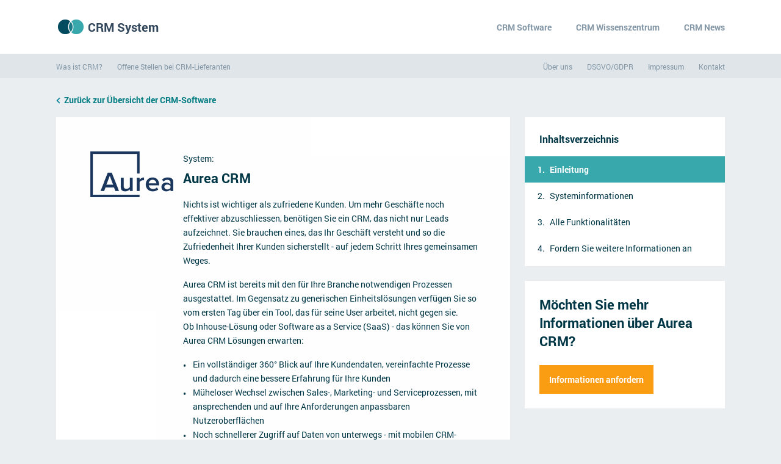

--- FILE ---
content_type: text/html; charset=UTF-8
request_url: https://www.crmsystem.de/crm-software/lieferant/629/aurea-crm/aurea-crm
body_size: 30017
content:
<!DOCTYPE html>
<html lang="de">
<head>
    <meta http-equiv="X-UA-Compatible" content="IE=edge">
    <meta charset="utf-8">
    <meta name="viewport" content="width=device-width, initial-scale=1">

    
        <title>CRM System: Aurea CRM von Powercase Formula CRM GmbH - CRM System.de</title>
    	<meta name="description" content="Erfahren Sie alles über das CRM-System Aurea CRM von Powercase Formula CRM GmbH und fordern Sie weitere Informationen zur CRM-Software an. Haben Sie eine Frage oder möchten Sie mehr wissen? Kontaktieren Sie uns!">
    <meta name="keywords" content="">
    <meta name="robots" content="">
	
	<meta property="og:url"                	content="https://www.crmsystem.de/crm-software/lieferant/629/aurea-crm/aurea-crm" />
    <meta property="og:title"              	content="CRM System.de - CRM System: Aurea CRM von Powercase Formula CRM GmbH" />
    <meta property="og:description"        	content="Erfahren Sie alles über das CRM-System Aurea CRM von Powercase Formula CRM GmbH und fordern Sie weitere Informationen zur CRM-Software an. Haben Sie eine Frage oder möchten Sie mehr wissen? Kontaktieren Sie uns!" />
	   	<link href="https://www.crmsystem.de/crm-software/lieferant/629/aurea-crm/aurea-crm" rel="canonical" />

    <!-- primairy style -->
    <!-- <link href="https://cdn.softwaresystemen.nl/files/css/styleA.css" rel="stylesheet"> -->
    <style type="text/css">@font-face{font-family:Roboto;font-style:normal;font-weight:400;font-display:swap;src:url(https://cdn.softwaresystemen.nl/fonts/roboto-regular.woff2) format('woff2');unicode-range:U+0000-00FF,U+0131,U+0152-0153,U+02BB-02BC,U+02C6,U+02DA,U+02DC,U+2000-206F,U+2074,U+20AC,U+2122,U+2191,U+2193,U+2212,U+2215,U+FEFF,U+FFFD} @font-face{font-family:Roboto;font-style:italic;font-weight:400;font-display:swap;src:url(https://cdn.softwaresystemen.nl/fonts/roboto-italic.woff2) format('woff2');unicode-range:U+0000-00FF,U+0131,U+0152-0153,U+02BB-02BC,U+02C6,U+02DA,U+02DC,U+2000-206F,U+2074,U+20AC,U+2122,U+2191,U+2193,U+2212,U+2215,U+FEFF,U+FFFD} @font-face{font-family:Roboto;font-style:normal;font-weight:700;font-display:swap;src:url(https://cdn.softwaresystemen.nl/fonts/roboto-bold.woff2) format('woff2');unicode-range:U+0000-00FF,U+0131,U+0152-0153,U+02BB-02BC,U+02C6,U+02DA,U+02DC,U+2000-206F,U+2074,U+20AC,U+2122,U+2191,U+2193,U+2212,U+2215,U+FEFF,U+FFFD} @font-face{font-family:Roboto;font-style:italic;font-weight:700;font-display:swap;src:url(https://cdn.softwaresystemen.nl/fonts/roboto-bolditalic.woff2) format('woff2');unicode-range:U+0000-00FF,U+0131,U+0152-0153,U+02BB-02BC,U+02C6,U+02DA,U+02DC,U+2000-206F,U+2074,U+20AC,U+2122,U+2191,U+2193,U+2212,U+2215,U+FEFF,U+FFFD} @font-face{font-style:normal;font-weight:400;font-display:fallback;src:url(https://cdn.softwaresystemen.nl/fonts/fa-brands-400.eot);src:url(https://cdn.softwaresystemen.nl/fonts/fa-brands-400.eot?#iefix) format("embedded-opentype"),url(https://cdn.softwaresystemen.nl/fonts/fa-brands-400.woff2) format("woff2"),url(https://cdn.softwaresystemen.nl/fonts/fa-brands-400.woff) format("woff"),url(https://cdn.softwaresystemen.nl/fonts/fa-brands-400.ttf) format("truetype"),url(https://cdn.softwaresystemen.nl/fonts/fa-brands-400.svg#fontawesome) format("svg")} .fab{font-family:"Font Awesome 5 Brands";font-weight:400} @font-face{font-family:"Font Awesome 5 Pro";font-style:normal;font-weight:400;font-display:fallback;src:url(https://cdn.softwaresystemen.nl/fonts/fa-regular-400.eot);src:url(https://cdn.softwaresystemen.nl/fonts/fa-regular-400.eot?#iefix) format("embedded-opentype"),url(https://cdn.softwaresystemen.nl/fonts/fa-regular-400.woff2) format("woff2"),url(https://cdn.softwaresystemen.nl/fonts/fa-regular-400.woff) format("woff"),url(https://cdn.softwaresystemen.nl/fonts/fa-regular-400.ttf) format("truetype"),url(https://cdn.softwaresystemen.nl/fonts/fa-regular-400.svg#fontawesome) format("svg")} .fa,.fas{font-family:"Font Awesome 5 Pro";font-weight:900} @font-face{font-family:"Font Awesome 5 Pro";font-style:normal;font-weight:900;font-display:fallback;src:url(https://cdn.softwaresystemen.nl/fonts/fa-solid-900.eot);src:url(https://cdn.softwaresystemen.nl/fonts/fa-solid-900.eot?#iefix) format("embedded-opentype"),url(https://cdn.softwaresystemen.nl/fonts/fa-solid-900.woff2) format("woff2"),url(https://cdn.softwaresystemen.nl/fonts/fa-solid-900.woff) format("woff"),url(https://cdn.softwaresystemen.nl/fonts/fa-solid-900.ttf) format("truetype"),url(https://cdn.softwaresystemen.nl/fonts/fa-solid-900.svg#fontawesome) format("svg")} .fa,.fas{font-family:"Font Awesome 5 Pro";font-weight:900} .fal{font-family:'Font Awesome 5 Pro';font-weight:300} .far{font-family:'Font Awesome 5 Pro';font-weight:400} .fa,.fas{font-family:'Font Awesome 5 Pro';font-weight:900} .fa,.fab,.fad,.fal,.far,.fas{-moz-osx-font-smoothing:grayscale;-webkit-font-smoothing:antialiased;display:inline-block;font-style:normal;font-variant:normal;text-rendering:auto;line-height:1} *{font-family:Roboto,Arial,sans-serif;box-sizing:border-box} ::after,::before{box-sizing:border-box} html{height:100%} body,html{position:relative;color:#587086;margin:0;padding:0;font-size:14px;line-height:1.7} body{overflow-x:hidden;overflow-y:scroll;min-height:100%;visibility:visible!important;background:#ecf0f0} a{text-decoration:none;color:#00829b;cursor:pointer} table,td,th,tr{margin:0;padding:0;border-collapse:collapse;border-spacing:0;text-align:left;vertical-align:top;font-weight:400} p{margin:16px 0} h1,h2,h3,h4,h5,h6{color:#32475b;margin:0} h1{font-size:48px;line-height:64px} h2{font-size:32px;line-height:48px} h3{font-size:24px;line-height:32px} li,ol,ul{margin:0;padding:0;list-style:none} article,aside,header,main,section{display:block} main{visibility:hidden;padding-top:1px!important;display:none} article{width:1176px;width:1288px;padding:0 24px;margin:auto} .scripts{height:0;width:0;overflow:hidden;display:none} .clear,.clear-both{clear:both} .t{display:table;height:100%;width:100%} .tc{display:table-cell;vertical-align:middle} nav{background:#fff} nav h2{font-size:40px;line-height:1.2;margin-bottom:12px} nav ul.list{display:flex} nav input[type=checkbox],nav input[type=radio]{display:none} nav p{margin-top:0} nav>article{height:88px;display:flex;justify-content:space-between;align-items:center} nav .logo{color:#32475b;font-size:20px;font-weight:700;display:flex;align-items:center;white-space:nowrap} nav .logo img{margin-right:4px} nav .main.list{align-items:stretch} nav .main.list>li{display:flex;align-items:stretch} nav .main.list>li>a{color:#8296a6;font-weight:700;display:flex;align-items:center;z-index:888;white-space:nowrap;background-color:transparant;transition:background-color .4s .1s} nav .nav-toggle{color:#00829b;font-weight:700;text-transform:uppercase;display:none} nav .nav-toggle::after{content:'\f107';font-family:'Font Awesome 5 Pro';line-height:1;margin-left:4px;font-weight:400;transition:transform .1s} nav .main.list .sectors{display:grid;grid-template-columns:repeat(2,1fr);grid-gap:16px;position:relative;left:-3px;width:100%;max-width:630px} nav .main.list .sectors a{font-size:16px;font-weight:700;white-space:nowrap} nav .main.list .sectors .far{width:41px;text-align:center;font-size:20px;position:relative;top:1px} nav .main.list .steps{margin:0;width:100%;max-width:630px;list-style:none;counter-reset:steps;display:grid;grid-template-columns:1fr 1fr;grid-template-rows:repeat(8,1fr);grid-auto-flow:column;grid-gap:24px} nav .main.list .steps-title{max-width:480px} nav .main.list .steps li{cursor:pointer;white-space:nowrap;overflow:hidden;text-overflow:ellipsis;list-style:none;padding:0;margin:0;text-indent:0} nav .main.list .steps li::before{display:none} nav .main.list .steps li a{font-size:16px;font-weight:700;counter-increment:steps;position:relative;padding:8px 0 8px 32px} nav .main.list .steps li a::before{content:counter(steps) ")";position:absolute;left:0;text-align:right;width:24px;font-weight:400;color:#7fb4c2} nav .bottom ul>li>a{color:#8296a6} @media  screen and (min-width:901px){ nav{margin-bottom:40px} nav .main.list .expand{display:none} nav .main.list>li{height:48px} nav .main.list>li:last-child{margin-right:-20px} nav .main.list>li>a{padding:0 20px;transition:color .15s} nav .main.list>li.sub>a{position:relative} nav .main.list>li.sub>a::before{content:'';position:absolute;top:-20px;left:0;width:100%;height:0%;background-color:transparent;z-index:-1;transition:height 0s .2s,background-color .2s 0s} nav .main.list>li.sub:hover>a::before{height:88px;transition:height .1s 0s linear,background-color 0s 0s;background-color:#fff} nav .main.list.hover>li>a{color:#fff} nav .main.list.hover>li:hover>a{color:#8296a6} nav .main.list>li.sub>a::after{content:'\f107';font-family:'Font Awesome 5 Pro';position:relative;top:1px;margin-left:4px;font-weight:400} nav .main.list .submenu{position:absolute;z-index:887;top:88px;left:0;width:100%;max-height:0%;overflow-y:hidden;transition:max-height .2s 0s} nav .main.list .submenu.col-2 article{display:grid;grid-template-columns:38% 62%;grid-column-gap:40px;justify-items:end} nav .main.list .submenu.col-2 .text p{font-size:16px} nav .main.list .submenu .wrap{background:#fff;position:relative;z-index:888;padding:64px 0} nav .main.list .submenu::before{content:'';width:100%;height:0%;position:fixed;z-index:887;top:0;left:0;background:#273847;opacity:0;pointer-events:none;transition:opacity .2s 0s,height 0s 2s} nav .main.list>li.sub:hover>a{position:relative} nav .main.list>li.sub:hover .submenu{max-height:100%;transition:max-height .4s .1s} nav .main.list>li.sub:hover .submenu::before{height:100%;opacity:.6;transition:opacity .2s 0s,height 0s 0s} nav .bottom{background:#dfe5e9;position:absolute;top:88px;left:0;width:100%} nav .bottom>article{height:40px;display:flex;justify-content:space-between;align-items:center} nav .bottom ul>li+li{margin-left:24px} nav .bottom ul>li>a{font-size:12px} } footer{background:#32475b;color:#fff;padding:56px 0;position:absolute;bottom:0;width:100%;z-index:3} footer article{position:relative} footer .lists{text-align:center;line-height:2} footer .lists li{display:inline-block} footer .lists .one li{margin-left:22px} footer .lists .one{margin-left:-22px} footer .lists .two li{margin-left:18px} footer .lists .two{margin-left:-18px} footer .one{margin-bottom:10px} footer .one a{font-size:16px;color:#fff;font-weight:700} footer .two a{color:#adc3d4;font-weight:700} footer img{width:48px;height:30px;margin-top:24px} .aanvraag-page.lightbox{display:none} .cookie{background:#fff;padding:12px 16px;bottom:24px;left:24px;position:fixed;z-index:9;border-radius:4px;box-shadow:0 4px 8px rgba(50,70,91,.3);opacity:1;transition:bottom .2s,opacity .2s} .cookie a{display:block;font-weight:700} .cookie a::before{content:'\f054';font-family:'Font Awesome 5 Pro';font-size:10px;position:relative;top:-1px;margin:0 2px 0 0} .cookie .close{position:absolute;top:-10px;left:-10px;width:24px;height:24px;line-height:24px;text-align:center;background:#000;border-radius:50%;box-shadow:0 0 0 2px #fff} .cookie .close::before{content:'\f00d';color:#fff;font-family:'Font Awesome 5 Pro'} .cookie.hide{bottom:-24px;opacity:0} @media  screen and (max-width:1336px){ article{width:1176px;padding:0 40px} } @media  screen and (max-width:900px){ input[name=nav-toggle]{display:block!important;margin:0!important;padding:0!important;visibility:hidden;position:absolute!important} nav .nav-toggle{display:flex;align-items:center;padding:0 16px;margin-right:-16px} nav .pages{position:absolute;display:grid;grid-template-rows:1fr 1fr;grid-template-columns:100%;background:#ecf0f0;overflow-y:scroll;overflow-x:hidden;z-index:999;top:88px;left:0;height:0;width:100%;transition:height .2s} nav .main.list{display:flex;flex-direction:column;padding:0 40px} nav .main.list>li{display:block;position:relative} nav .main.list>li+li{border-top:#e3e9e9 2px solid} nav .main.list>li>a{font-size:20px;line-height:24px;color:#32475b;padding:22px 0;display:inline-block} nav .main.list .expand{position:absolute;top:18px;right:0;text-align:center;width:36px;height:36px;padding-top:4px;transition:transform .05s} nav .main.list .expand::after{content:'\f107';font-size:26px;line-height:1;font-family:'Font Awesome 5 Pro';position:relative} nav .main.list .submenu{width:100%;max-height:0;overflow:hidden;transition:max-height .2s} nav .main.list .submenu .wrap{padding:24px;background-color:transparent;transition:background-color .2s} nav .main.list .submenu article{padding:0} nav .main.list .submenu h2{font-size:14px} nav .main.list .submenu.col-2 .text p{display:none} nav .main.list .steps{grid-gap:0;max-width:440px} nav .main.list .steps li a{font-size:14px;padding-left:21px;line-height:32px} nav .main.list .steps li a::before{text-align:left;width:24px;font-size:12px;font-weight:400;line-height:32px;color:#8bbcc1} nav .main.list .sectors{grid-gap:0;max-width:440px;margin-left:-2px} nav .main.list .sectors li a{font-size:14px;line-height:32px} nav .main.list .sectors .far{width:30px;font-size:16px} input[name=nav-toggle]:checked{position:static!important;height:88px} input[name=nav-toggle]:checked+nav{position:fixed;top:0;left:0;z-index:999;width:100%;height:100%} input[name=nav-toggle]:checked+nav .pages{height:calc(100% - 88px)} input[name=nav-toggle]:checked+nav .nav-toggle::after{transform:scaleY(-1)} input[name=nav-toggle]:checked+nav .bottom{opacity:1;transition:opacity .4s .2s} input[name=submenu]:checked+.expand{transform:scaleY(-1)} input[name=submenu]:checked+.expand+.submenu{max-height:100%;opacity:1} input[name=submenu]:checked+.expand+.submenu .wrap{background-color:#fff} nav .bottom{margin:24px 0;display:flex;align-items:flex-end;opacity:0;transition:opacity .2s 0s} nav .bottom article{margin:0} nav .bottom ul.list{display:block} nav .bottom ul.list+ul.list,nav .bottom ul.list>li+li{margin-top:12px} } @media  screen and (max-width:800px){ article{padding:0 24px} nav .main.list{padding:0 24px} } @media  screen and (max-width:500px){ nav .main.list{padding:0 24px} nav .main.list .steps{display:block} nav .main.list .sectors{display:block} } .hb{animation:hb-start 1s;-moz-animation:hb-start 1s;-ms-animation:hb-start 1s;-o-animation:hb-start 1s;-webkit-animation:hb-start 1s} @keyframes  hb-start{ from{opacity:0} to{opacity:1} } .hb.close span{animation:hb-span-close .2s forwards;-moz-animation:hb-span-close .2s forwards;-o-animation:hb-span-close .2s forwards;-webkit-animation:hb-span-close .2s forwards} @keyframes  hb-span-close{ from{opacity:1} to{opacity:0} } .hb.close i:first-of-type{animation:hb-i-close-first .2s forwards;-moz-animation:hb-i-close-first .2s forwards;-ms-animation:hb-i-close-first .2s forwards;-o-animation:hb-i-close-first .2s forwards;-webkit-animation:hb-i-close-first .2s forwards} @keyframes  hb-i-close-first{ from{transform:rotate(0)} to{transform:rotate(45deg)} } .hb.close i:last-of-type{animation:hb-i-close-last .2s forwards;-moz-animation:hb-i-close-last .2s forwards;-ms-animation:hb-i-close-last .2s forwards;-o-animation:hb-i-close-last .2s forwards;-webkit-animation:hb-i-close-last .2s forwards} @keyframes  hb-i-close-last{ from{transform:rotate(0)} to{transform:rotate(-45deg)} } .hb.open span{animation:hb-span-open .2s forwards;-moz-animation:hb-span-open .2s forwards;-o-animation:hb-span-open .2s forwards;-webkit-animation:hb-span-open .2s forwards} @keyframes  hb-span-open{ from{opacity:0} to{opacity:1} } .hb.open i:first-of-type{animation:hb-i-open-first .2s forwards;-moz-animation:hb-i-open-first .2s forwards;-ms-animation:hb-i-open-first .2s forwards;-o-animation:hb-i-open-first .2s forwards;-webkit-animation:hb-i-open-first .2s forwards} @keyframes  hb-i-open-first{ from{transform:rotate(45deg)} to{transform:rotate(0)} } .hb.open i:last-of-type{animation:hb-i-open-last .2s forwards;-moz-animation:hb-i-open-last .2s forwards;-ms-animation:hb-i-open-last .2s forwards;-o-animation:hb-i-open-last .2s forwards;-webkit-animation:hb-i-open-last .2s forwards} @keyframes  hb-i-open-last{ from{transform:rotate(-45deg)} to{transform:rotate(0)} }</style>

    <link rel="icon" sizes="192x192" type="image/png" href="https://cdn.softwaresystemen.nl/nodes/icons/crm/icon-192x192.png" />
    <link rel="icon" sizes="96x96" type="image/png" href="https://cdn.softwaresystemen.nl/nodes/icons/crm/icon-96x96.png" />
    <link rel="icon" sizes="48x48" type="image/png" href="https://cdn.softwaresystemen.nl/nodes/icons/crm/icon-48x48.png" />
    <link rel="icon" sizes="32x32" type="image/png" href="https://cdn.softwaresystemen.nl/nodes/icons/crm/icon-32x32.png" />
    <link rel="icon" sizes="24x24" type="image/png" href="https://cdn.softwaresystemen.nl/nodes/icons/crm/icon-24x24.png" />
    <link rel="icon" sizes="16x16" type="image/png" href="https://cdn.softwaresystemen.nl/nodes/icons/crm/icon-16x16.png" />
    
    <link rel="apple-touch-icon" sizes="192x192" type="image/png" href="https://cdn.softwaresystemen.nl/nodes/icons/crm/apple-icon.png">
    <link rel="apple-touch-icon" sizes="192x192" type="image/png" href="https://cdn.softwaresystemen.nl/nodes/icons/crm/apple-touch-icon-precomposed.png">
    <link rel="apple-touch-icon" sizes="57x57" type="image/png" href="https://cdn.softwaresystemen.nl/nodes/icons/crm/apple-touch-icon-57x57.png">
    <link rel="apple-touch-icon" sizes="60x60" type="image/png" href="https://cdn.softwaresystemen.nl/nodes/icons/crm/apple-touch-icon-60x60.png">
    <link rel="apple-touch-icon" sizes="72x72" type="image/png" href="https://cdn.softwaresystemen.nl/nodes/icons/crm/apple-touch-icon-72x72.png">
    <link rel="apple-touch-icon" sizes="76x76" type="image/png" href="https://cdn.softwaresystemen.nl/nodes/icons/crm/apple-touch-icon-76x76.png">
    <link rel="apple-touch-icon" sizes="114x114" type="image/png" href="https://cdn.softwaresystemen.nl/nodes/icons/crm/apple-touch-icon-114x114.png">
    <link rel="apple-touch-icon" sizes="120x120" type="image/png" href="https://cdn.softwaresystemen.nl/nodes/icons/crm/apple-touch-icon-120x120.png">
    <link rel="apple-touch-icon" sizes="144x144" type="image/png" href="https://cdn.softwaresystemen.nl/nodes/icons/crm/apple-touch-icon-144x144.png">
    <link rel="apple-touch-icon" sizes="152x152" type="image/png" href="https://cdn.softwaresystemen.nl/nodes/icons/crm/apple-touch-icon-152x152.png">
    <link rel="apple-touch-icon" sizes="180x180" type="image/png" href="https://cdn.softwaresystemen.nl/nodes/icons/crm/apple-touch-icon-180x180.png">


    <!-- remarketing -->
    <!-- Global site tag (gtag.js) - Google Ads: 967627043 --> <script async src="https://www.googletagmanager.com/gtag/js?id=AW-967627043"></script> <script> window.dataLayer = window.dataLayer || []; function gtag(){dataLayer.push(arguments);} gtag('js', new Date()); gtag('config', 'AW-967627043'); </script> 
    
</head>

<body style="visibility:hidden;" class="  ">

	        
<input type="checkbox" name="nav-toggle" id="nav-toggle" style="display:none;">
<nav>
    <article>

        <a href="https://www.crmsystem.de" class="logo s">
            <img src="https://cdn.softwaresystemen.nl/nodes/icons/crm/logo.png" alt="CRM System logo" width="48px" height="30px">
            CRM System
        </a>

        <div class="pages">
            <ul class="main list">
                <li class="nosub">
                    <a href="/crm-software">CRM Software</a>
                </li>
                <li class="nosub">
                    <a href="https://www.crmsystem.de/blog">CRM Wissenszentrum</a>
                </li>
				<li class="nosub">
                    <a href="https://www.crmsystem.de/news">CRM News</a>
                </li>
            </ul>

            <div class="bottom">
                <article>
                    <ul class="list">
                        <li><a href="https://www.crmsystem.de/was-ist-crm">Was ist CRM?</a></li>
                        <li><a href="https://www.crmsystem.de/offene-stellen-bei-crm-lieferanten">Offene Stellen bei CRM-Lieferanten</a></li>
                    </ul>

                    <ul class="list">
                        <li><a href="https://www.crmsystem.de/uber-uns">Über uns</a></li>
                        <li><a href="https://www.crmsystem.de/gdpr">DSGVO/GDPR</a></li>
                        <li><a href="https://www.crmsystem.de/impressum">Impressum</a></li>
                        <li><a href="https://www.crmsystem.de/kontakt">Kontakt</a></li>
                    </ul>
                </article>
            </div>
        </div>

        <label class="nav-toggle s" for="nav-toggle">Menu</label>

    </article>
</nav>

<script>
    var navLastChecked = null;
    var navRadios = document.getElementsByName('submenu');
    for(i = 0; i < navRadios.length; i++) {
        navRadios[i].onclick = function(e) {
            if ( navLastChecked == e.target ){
                navLastChecked = null;
                e.target.checked = false;
            }else{
                navLastChecked = e.target;
            }
        }
    }

    var navMainMenu = document.querySelector('nav .main.list');
    var navMainMenuLI = document.querySelectorAll('nav .main.list li.sub');
    navMainMenuLI.forEach((li) => {
        li.addEventListener('mouseover', () => {
            navMainMenu.classList.add('hover');
        });
        li.addEventListener('mouseout', () => {
            navMainMenu.classList.remove('hover');
        });
    });

</script>

<main>




<div class="lightbox screenshot">
	<div class="t">
		<div class="tc">
			<div class="wrap">
				<div class="close"></div>
				<div class="prev"></div>
				<div class="next"></div>
				
				<div class="image">
				
				</div>
			</div>
		</div>
	</div>
</div>


<section class="company-page">    
	<article>
	
	<a href="https://www.crmsystem.de/crm-software" class="back-button"><i class="fa fa-long-arrow-left"></i>Zurück zur Übersicht der CRM-Software</a>
    
	<div class="clear"></div>


	<div class="right">
		<div class="fixedScroll">
			<div class="card index">
				<h2>Inhaltsverzeichnis</h2>
				<ol>
					<li class="active" data-nav="one">Einleitung</li>
					<li data-nav="two">Systeminformationen</li>
					<li data-nav="three">Alle Funktionalitäten</li>
                    					<li data-nav="five">Fordern Sie weitere Informationen an</li>
				</ol>
			</div>
            
            			
			<div class="moreinfoWrap">
			<div class="card moreinfo">
				<h2>Möchten Sie mehr Informationen über Aurea CRM?</h2>
					
				<form class="form" action="https://leads.leadmachine.eu/form_handler.html" method="post">
					<div class="formWrap">
					
					<div class="wrap">
						
                        <input type="hidden" class="ign" value="2869261a8d80b80816f59486ae7007aa0d9ee222" name="token" /> 
<input type="hidden" class="ign" value="1769478436" name="time" /> 
<input type="hidden" class="ign" value="du" name="lead_language" /> 
<input type="hidden" class="ign" value="crmsystem.de" name="lead_campaign" /> 
<input type="hidden" class="ign" value="" name="lead_searchengine" /> 
<input type="hidden" class="ign" value="" name="lead_keywords" /> 
<input type="hidden" class="ign" value="" name="lead_matchtype" /> 
<input type="hidden" class="ign" value="" name="lead_position" /> 
<input type="hidden" class="ign" value="" name="lead_creative" /> 
<input type="hidden" class="ign" value="" name="lead_network" /> 
<input type="hidden" class="ign" value="" name="lead_placement" /> 
<input type="hidden" class="ign" value="" name="lead_device" /> 
<input type="hidden" class="ign" value="" name="lead_device_model" /> 
<input type="hidden" class="ign" value="" name="lead_remarketing" />
<input type="hidden" class="ign" value="" name="lead_extension" />  
<input type="hidden" class="ign" value="" name="test_id" /> 
<input type="hidden" class="ign" value="www.crmsystem.de" name="lead_website" /> 
<input type="hidden" class="ign" value="dank-fur-ihre-anfrage" name="return_url" /> 
<input type="hidden" class="ign application" name="application" /> 
<input type="hidden" class="ign activities" name="activities" /> 
<input type="text" 	 class="ign" placeholder="" name="lm_send_check" style="display: none;" /> 
<input type="hidden" class="ign" value="1" name="lm_send_form" /> 
<input type="hidden" class="ign users_now" name="users_now"/> 
<input type="hidden" class="ign users_future" name="users_future"/> 
<input type="hidden" class="ign website" name="website" /> 
<input type="hidden" class="ign cellphone" name="cellphone"/> 
<input type="hidden" class="ign lastname" name="lastname"/>
<input type="hidden" class="ign country" name="country" value="Deutschland">

						<div class="sexlabel">
							<label><input type="radio" id="sex" name="sex" class="sex s required" value="M"/>Herr</label>
							<label><input type="radio" id="sex" name="sex" value="V" class="sex s required"/>Frau</label>
							<div class="clear"></div>
						</div>

						<div class="col-left">							
							<label><span>Vorname</span><input type="text" id="firstname" name="firstname" class="required"/></label>
							<label><span>Nachname</span><input type="text" id="lastname" name="lastname" class="required"/></label>
							<label><span>Position</span><input type="text" id="function" name="function" class="required"/></label>

							<label><span>E-Mail Adresse</span><input type="text" id="emailaddress" name="emailaddress" class="required"/></label>
							<label><span>Telefonnummer</span><input type="text" id="phonenumber" name="phonenumber" class="required"/></label>


						</div>
						<div class="col-right">
							<label><span>Name der Firma</span><input type="text" id="companyname" name="companyname" class="required"/></label>

							<label class="streetname"><span>Straße</span><input type="text" id="streetname" name="streetname" class="required"/></label>
							<label class="housenumber"><span>Hausnummer</span><input type="text" id="housenumber" name="housenumber" class="required"/></label>
							<div class="clear"></div>
							<label class="zipcode"><span>Postleitzahl</span><input type="text" id="zipcode" name="zipcode" class="required"/></label>
							<label class="city"><span>Ort</span><input type="text" id="city" name="city" class="required"/></label>
							<div class="clear"></div>


							<label><span>Mitarbeiter</span><input type="text" id="employees" name="employees" class="required"/></label>
						</div>
						<div class="clear"></div>

						<label>
							<span>Anmerkungen (fakultativ)</span>
							<textarea id="comments" class="" name="comments">Ich hätte gerne mehr Informationen zu Aurea CRM von Powercase Formula CRM GmbH</textarea>
						</label>
					</div>
					</div>
					<a href="javascript:void(0)" class="but moreinfo"><span>Informationen anfordern</span></a>
					
				</form>
				
				
			</div>
			</div>
            
		</div>
	</div>


	<div class="left">
		
		<div class="wrap">
			<div class="part one active">
				<div class="card intro">
					
					<div class="system-intro">
														<div class="intro-logo">
								<div class="t">
									<div class="tc">
										<div class="logo" style="background-image:url('https://cdn.softwaresystemen.nl/erp/629/aurea new logo.png');">
											<img src="https://cdn.softwaresystemen.nl/erp/629/aurea new logo.png" class="logo-company">
										</div>
									</div>
								</div>
							</div>
														
							<div class="intro-text">
								<span class="subheader">System:</span>
								<h2>Aurea CRM</h2>

								<!--<em> </em>-->
								<p>Nichts ist wichtiger als zufriedene Kunden. Um mehr Gesch&auml;fte noch effektiver abzuschliessen, ben&ouml;tigen Sie ein CRM, das nicht nur Leads aufzeichnet. Sie brauchen eines, das Ihr Gesch&auml;ft versteht und so die Zufriedenheit Ihrer Kunden sicherstellt - auf jedem Schritt Ihres gemeinsamen Weges.</p>

<p>Aurea CRM ist bereits mit den f&uuml;r Ihre Branche notwendigen Prozessen ausgestattet. Im Gegensatz zu generischen Einheitsl&ouml;sungen verf&uuml;gen Sie so vom ersten Tag &uuml;ber ein Tool, das f&uuml;r seine User arbeitet, nicht gegen sie.<br />
Ob Inhouse-L&ouml;sung oder Software as a Service (SaaS) - das k&ouml;nnen Sie von Aurea CRM L&ouml;sungen erwarten:</p>

<ul>
	<li>Ein vollst&auml;ndiger 360&deg; Blick auf Ihre Kundendaten, vereinfachte Prozesse und dadurch eine bessere Erfahrung f&uuml;r Ihre Kunden</li>
	<li>M&uuml;heloser Wechsel zwischen Sales-, Marketing- und Serviceprozessen, mit ansprechenden und auf Ihre Anforderungen anpassbaren Nutzeroberfl&auml;chen</li>
	<li>Noch schnellerer Zugriff auf Daten von unterwegs - mit mobilen CRM-L&ouml;sungen f&uuml;r iPad, Tablet und Smartphones</li>
	<li>Einfache Integration in Ihre bestehende Systemlandschaft</li>
	<li>Rasche Einf&uuml;hrung und m&uuml;heloser Ausbau - nutzen und erweitern Sie Aurea CRM innerhalb von Tagen</li>
</ul>

<p>Mit Aurea CRM Industriel&ouml;sungen verankern Sie Customer Engagement Tools in der gesamten Vertriebsorganisation. Die durchg&auml;ngigen Funktionalit&auml;ten f&uuml;r Marketing, Vertrieb und Service machen Aurea CRM zum One-Stop-Shop f&uuml;r einen kompakten &Uuml;berblick auf Teamaktivit&auml;ten, Sales Pipelines und Kennzahlen, um Priorit&auml;ten setzen und fundierte Entscheidungen treffen zu k&ouml;nnen.</p>

<p>Mit den Branchenspezifischen Templates vereinfachen wir die Einf&uuml;hrung, Anpassungen und den Support der Standardsoftware Aurea CRM an ihre Unternehmensspezifischen Bed&uuml;rfnisse in den Gesch&auml;ftsbereichen Vertrieb, Service und Marketing</p>

<p><strong>Aktuelle L&ouml;sungen:</strong></p>

<ul>
	<li>Maschinenbau- und Fertigungsindustrie</li>
	<li>Bau- und Bauzulieferindustrie</li>
	<li>Pharma und Medizintechnik</li>
	<li>Finanzdienstleistung</li>
	<li>Konsumg&uuml;ter</li>
</ul>
							</div>
							<div class="clear"></div>
						</div>

						<div class="company-intro">
															<div class="intro-logo">
									<div class="t">
										<div class="tc">
											<div class="logo" style="background-image:url('https://cdn.softwaresystemen.nl/erp/629/powercase.jpg');">
												<img src="https://cdn.softwaresystemen.nl/erp/629/powercase.jpg" class="logo-company">
											</div>
										</div>
									</div>
								</div>
														
							<div class="intro-text">
								<span class="subheader">Lieferant:</span>
                                <h1>Powercase Formula CRM GmbH</h1>
								<p>Powercase Formula CRM GmbH &quot;the customer care company&quot; ist seinen Kunden ein verl&auml;sslicher und fairer Dienstleister, der bei den verschiedenen Aufgaben rund um das Thema CRM hilft und ber&auml;t.</p>

<p>Unser Fokus liegt seit 1998 auf der Beratung, Systemintegration, Implementierung, Weiterentwicklung und dem Betrieb von CRM Systemen.<br />
Die Ausgangssituation und die angestrebten Ziele der Unternehmen sind in den jeweiligen Beratungsprojekten sehr unterschiedlich. Um erfolgreich CRM-Systeme zu implementieren, bedarf es einer unternehmensindividuellen CRM Strategie. Wir unterst&uuml;tzen Sie w&auml;hrend Ihrer Zielfindungsphase und machen Sie fit f&uuml;r eine anschlie&szlig;ende erfolgreiche CRM Implementierung.</p>

<p>Unser Gesch&auml;ft ist die Optimierung des Kundenbeziehungsmanagements (CRM) von Unternehmen. Unsere L&ouml;sungen und Produkte schaffen die Grundlage f&uuml;r kundenbezogene Gesch&auml;ftsprozesse. Dadurch steigt die Effizienz der Informationserfassung und -verwertung von Kunden- bzw. Marktinformation signifikant.</p>

<p>Unsere St&auml;rken sind das Verst&auml;ndnis der Gesch&auml;ftsabl&auml;ufe unserer Kunden und eine langj&auml;hrige Erfahrung in der CRM-Beratung und Systemintegration in h&ouml;chst anspruchsvollen CRM-Projekten.</p>
							</div>
							<div class="clear"></div>
						</div>

						<div class="clear"></div>
						
											
					
				</div>
                
                                                
                
                										<div class="card screenshots">
                    	<h2>Screenshots</h2>
						<div class="lightbox-image-wrap">
                        															<div data-gallery="screenshots" data-href="https://cdn.softwaresystemen.nl/erp/629/Präsentation_Powercase_%20Aurea%20CRM_Dia_1.jpg" style="background-image:url('https://cdn.softwaresystemen.nl/erp/629/Präsentation_Powercase_%20Aurea%20CRM_Dia_1.jpg');" data-text="" class="lightbox-image">
								</div>
																												<div data-gallery="screenshots" data-href="https://cdn.softwaresystemen.nl/erp/629/Präsentation_Powercase_%20Aurea%20CRM_Dia_2.jpg" style="background-image:url('https://cdn.softwaresystemen.nl/erp/629/Präsentation_Powercase_%20Aurea%20CRM_Dia_2.jpg');" data-text="" class="lightbox-image">
								</div>
																												<div data-gallery="screenshots" data-href="https://cdn.softwaresystemen.nl/erp/629/Präsentation_Powercase_%20Aurea%20CRM_Dia_3.jpg" style="background-image:url('https://cdn.softwaresystemen.nl/erp/629/Präsentation_Powercase_%20Aurea%20CRM_Dia_3.jpg');" data-text="" class="lightbox-image">
								</div>
																												<div data-gallery="screenshots" data-href="https://cdn.softwaresystemen.nl/erp/629/Präsentation_Powercase_%20Aurea%20CRM_Dia_4.jpg" style="background-image:url('https://cdn.softwaresystemen.nl/erp/629/Präsentation_Powercase_%20Aurea%20CRM_Dia_4.jpg');" data-text="" class="lightbox-image">
								</div>
																												<div data-gallery="screenshots" data-href="https://cdn.softwaresystemen.nl/erp/629/Präsentation_Powercase_%20Aurea%20CRM_Dia_5.jpg" style="background-image:url('https://cdn.softwaresystemen.nl/erp/629/Präsentation_Powercase_%20Aurea%20CRM_Dia_5.jpg');" data-text="" class="lightbox-image">
								</div>
																												<div data-gallery="screenshots" data-href="https://cdn.softwaresystemen.nl/erp/629/Präsentation_Powercase_%20Aurea%20CRM_Dia_6.jpg" style="background-image:url('https://cdn.softwaresystemen.nl/erp/629/Präsentation_Powercase_%20Aurea%20CRM_Dia_6.jpg');" data-text="" class="lightbox-image">
								</div>
																												<div data-gallery="screenshots" data-href="https://cdn.softwaresystemen.nl/erp/629/Präsentation_Powercase_%20Aurea%20CRM_Dia_7.png" style="background-image:url('https://cdn.softwaresystemen.nl/erp/629/Präsentation_Powercase_%20Aurea%20CRM_Dia_7.png');" data-text="" class="lightbox-image">
								</div>
																												<div data-gallery="screenshots" data-href="https://cdn.softwaresystemen.nl/erp/629/Präsentation_Powercase_%20Aurea%20CRM_Dia_8.jpg" style="background-image:url('https://cdn.softwaresystemen.nl/erp/629/Präsentation_Powercase_%20Aurea%20CRM_Dia_8.jpg');" data-text="" class="lightbox-image">
								</div>
													                        </div>
						<div class="clear"></div>
					</div>
									                
                 
				 
								<div class="card nieuws">
					<h2>Verwandte Nachrichten</h2> 

											<section>
															<a href="https://www.crmsystem.de/news/kundenbindung-in-der-pandemie">
															<div class="image" style="background-image:url('https://cdn.softwaresystemen.nl/nodes/staerkere-kundenbindung-waehrend-der-pandemie_thumb.jpg');"> 

								</div>
								<h4>Stärkere Kundenbindung während der Pandemie</h4>
							</a>
							<p>In der Corona-Pandemie hat sich die Bindung zahlreicher Menschen zu lokalen Händlern verstärkt. Mehr erfahren Sie hier.</p>
															<a class="button" href="https://www.crmsystem.de/news/kundenbindung-in-der-pandemie">Weiterlesen</a>
													</section>
											<section>
															<a href="https://www.crmsystem.de/news/hr-und-die-cloud">
															<div class="image" style="background-image:url('https://cdn.softwaresystemen.nl/nodes/hr-und-die-cloud_thumb.jpg');"> 

								</div>
								<h4>HR: Immer mehr Unternehmen setzen auf die Cloud</h4>
							</a>
							<p>Digitalisierung der Personalabteilung: Aktuelle Entwicklungen, Outsourcing und die Rolle der Cloud.</p>
															<a class="button" href="https://www.crmsystem.de/news/hr-und-die-cloud">Weiterlesen</a>
													</section>
											<section>
															<a href="https://www.crmsystem.de/news/sicherheit-im-e-commerce">
															<div class="image" style="background-image:url('https://cdn.softwaresystemen.nl/nodes/sicherheit-im-e-commerce_thumb.jpg');"> 

								</div>
								<h4>Sicherheit im E-Commerce</h4>
							</a>
							<p>Wie sicher sind Kartendaten im Netz? Ein aktuelles Interview zeigt auf, wie Kartengesellschaften Komfort und Sicherheit gewährleisten.</p>
															<a class="button" href="https://www.crmsystem.de/news/sicherheit-im-e-commerce">Weiterlesen</a>
													</section>
					
					<div class="clear"></div>
				 </div>

			
						</div>
			<div class="part two">
				<div class="card">  				
				
				<div class="functionaliteiten"> 
                
                <h2>Systeminformationen</h2>         

					<div class="ratings">
													<div class="rating"><a class="link-to-title" href="#callcenter">Callcenter</a>
								<div class="stars">
								
                                									
									
										<svg version="1.1" xmlns="http://www.w3.org/2000/svg" xmlns:xlink="http://www.w3.org/1999/xlink" x="0px" y="0px" viewBox="0 0 8 15" xml:space="preserve">
											<g>

												
															<path class="st0" d="M0,11.3L0,11.3l3.6,1.9l-0.7-4l2.9-2.8L1.8,5.8L0,2.2l0,0L0,0c0,0,0,0,0,0c0.2,0,0.4,0.2,0.5,0.4l2.2,4.3 l4.8,0.7C7.7,5.4,8,5.5,8,5.8C8,6,7.9,6.1,7.8,6.3L4.3,9.6l0.8,4.7c0,0.1,0,0.1,0,0.2C5.1,14.8,5,15,4.7,15c-0.1,0-0.3,0-0.4-0.1 L0,12.7l0,0L0,11.3z"/>
														
											</g>
										</svg>
										
									                                   
																	
									
										<svg version="1.1" xmlns="http://www.w3.org/2000/svg" xmlns:xlink="http://www.w3.org/1999/xlink" x="0px" y="0px" viewBox="0 0 8 15" xml:space="preserve">
											<g>

												
															<path class="st0" d="M8,11.3L8,11.3l-3.6,1.9l0.7-4L2.1,6.4l4.1-0.6L8,2.2l0,0V0c0,0,0,0,0,0C7.8,0,7.6,0.2,7.5,0.4L5.4,4.7L0.5,5.4 C0.3,5.4,0,5.5,0,5.8C0,6,0.1,6.1,0.2,6.3l3.5,3.3l-0.8,4.7c0,0.1,0,0.1,0,0.2C2.9,14.8,3,15,3.3,15c0.1,0,0.3,0,0.4-0.1L8,12.7l0,0 V11.3z"/>
														
											</g>
										</svg>
										
									                                   
																	
									
										<svg version="1.1" xmlns="http://www.w3.org/2000/svg" xmlns:xlink="http://www.w3.org/1999/xlink" x="0px" y="0px" viewBox="0 0 8 15" xml:space="preserve">
											<g>

												
															<path class="st0" d="M0,11.3L0,11.3l3.6,1.9l-0.7-4l2.9-2.8L1.8,5.8L0,2.2l0,0L0,0c0,0,0,0,0,0c0.2,0,0.4,0.2,0.5,0.4l2.2,4.3 l4.8,0.7C7.7,5.4,8,5.5,8,5.8C8,6,7.9,6.1,7.8,6.3L4.3,9.6l0.8,4.7c0,0.1,0,0.1,0,0.2C5.1,14.8,5,15,4.7,15c-0.1,0-0.3,0-0.4-0.1 L0,12.7l0,0L0,11.3z"/>
														
											</g>
										</svg>
										
									                                   
																	
									
										<svg version="1.1" xmlns="http://www.w3.org/2000/svg" xmlns:xlink="http://www.w3.org/1999/xlink" x="0px" y="0px" viewBox="0 0 8 15" xml:space="preserve">
											<g>

												
															<path class="st0" d="M8,11.3L8,11.3l-3.6,1.9l0.7-4L2.1,6.4l4.1-0.6L8,2.2l0,0V0c0,0,0,0,0,0C7.8,0,7.6,0.2,7.5,0.4L5.4,4.7L0.5,5.4 C0.3,5.4,0,5.5,0,5.8C0,6,0.1,6.1,0.2,6.3l3.5,3.3l-0.8,4.7c0,0.1,0,0.1,0,0.2C2.9,14.8,3,15,3.3,15c0.1,0,0.3,0,0.4-0.1L8,12.7l0,0 V11.3z"/>
														
											</g>
										</svg>
										
									                                   
																	
									
										<svg version="1.1" xmlns="http://www.w3.org/2000/svg" xmlns:xlink="http://www.w3.org/1999/xlink" x="0px" y="0px" viewBox="0 0 8 15" xml:space="preserve">
											<g>

												
															<path class="st0" d="M0,11.3L0,11.3l3.6,1.9l-0.7-4l2.9-2.8L1.8,5.8L0,2.2l0,0L0,0c0,0,0,0,0,0c0.2,0,0.4,0.2,0.5,0.4l2.2,4.3 l4.8,0.7C7.7,5.4,8,5.5,8,5.8C8,6,7.9,6.1,7.8,6.3L4.3,9.6l0.8,4.7c0,0.1,0,0.1,0,0.2C5.1,14.8,5,15,4.7,15c-0.1,0-0.3,0-0.4-0.1 L0,12.7l0,0L0,11.3z"/>
														
											</g>
										</svg>
										
									                                   
																	
									                                    	

										<svg version="1.1" xmlns="http://www.w3.org/2000/svg" xmlns:xlink="http://www.w3.org/1999/xlink" x="0px" y="0px" viewBox="0 0 8 15" xml:space="preserve">
											<g>

												
															<path class="st0" d="M8,11.3V2.2L8,0c0,0,0,0,0,0C7.8,0,7.6,0.2,7.5,0.4L5.4,4.7L0.5,5.4C0.3,5.4,0,5.5,0,5.8C0,6,0.1,6.1,0.2,6.3 l3.5,3.3l-0.8,4.7c0,0.1,0,0.1,0,0.2C2.9,14.8,3,15,3.3,15c0.1,0,0.3,0,0.4-0.1L8,12.7l0,0L8,11.3z"/>
														
											</g>
										</svg>

									                                   
																	
									                                    	

										<svg version="1.1" xmlns="http://www.w3.org/2000/svg" xmlns:xlink="http://www.w3.org/1999/xlink" x="0px" y="0px" viewBox="0 0 8 15" xml:space="preserve">
											<g>

												
															<path class="st0" d="M0,11.3l0-9.1L0,0c0,0,0,0,0,0c0.2,0,0.4,0.2,0.5,0.4l2.2,4.3l4.8,0.7C7.7,5.4,8,5.5,8,5.8 C8,6,7.9,6.1,7.8,6.3L4.3,9.6l0.8,4.7c0,0.1,0,0.1,0,0.2C5.1,14.8,5,15,4.7,15c-0.1,0-0.3,0-0.4-0.1L0,12.7l0,0L0,11.3z"/>
														
											</g>
										</svg>

									                                   
																	
									                                    	

										<svg version="1.1" xmlns="http://www.w3.org/2000/svg" xmlns:xlink="http://www.w3.org/1999/xlink" x="0px" y="0px" viewBox="0 0 8 15" xml:space="preserve">
											<g>

												
															<path class="st0" d="M8,11.3V2.2L8,0c0,0,0,0,0,0C7.8,0,7.6,0.2,7.5,0.4L5.4,4.7L0.5,5.4C0.3,5.4,0,5.5,0,5.8C0,6,0.1,6.1,0.2,6.3 l3.5,3.3l-0.8,4.7c0,0.1,0,0.1,0,0.2C2.9,14.8,3,15,3.3,15c0.1,0,0.3,0,0.4-0.1L8,12.7l0,0L8,11.3z"/>
														
											</g>
										</svg>

									                                   
																	
									                                    	

										<svg version="1.1" xmlns="http://www.w3.org/2000/svg" xmlns:xlink="http://www.w3.org/1999/xlink" x="0px" y="0px" viewBox="0 0 8 15" xml:space="preserve">
											<g>

												
															<path class="st0" d="M0,11.3l0-9.1L0,0c0,0,0,0,0,0c0.2,0,0.4,0.2,0.5,0.4l2.2,4.3l4.8,0.7C7.7,5.4,8,5.5,8,5.8 C8,6,7.9,6.1,7.8,6.3L4.3,9.6l0.8,4.7c0,0.1,0,0.1,0,0.2C5.1,14.8,5,15,4.7,15c-0.1,0-0.3,0-0.4-0.1L0,12.7l0,0L0,11.3z"/>
														
											</g>
										</svg>

									                                   
																	
									                                    	

										<svg version="1.1" xmlns="http://www.w3.org/2000/svg" xmlns:xlink="http://www.w3.org/1999/xlink" x="0px" y="0px" viewBox="0 0 8 15" xml:space="preserve">
											<g>

												
															<path class="st0" d="M8,11.3V2.2L8,0c0,0,0,0,0,0C7.8,0,7.6,0.2,7.5,0.4L5.4,4.7L0.5,5.4C0.3,5.4,0,5.5,0,5.8C0,6,0.1,6.1,0.2,6.3 l3.5,3.3l-0.8,4.7c0,0.1,0,0.1,0,0.2C2.9,14.8,3,15,3.3,15c0.1,0,0.3,0,0.4-0.1L8,12.7l0,0L8,11.3z"/>
														
											</g>
										</svg>

									                                   
																
								</div>
								<div class="clear"></div>
							</div>
													<div class="rating"><a class="link-to-title" href="#kontakt-management">Kontakt Management</a>
								<div class="stars">
								
                                									
									                                    	

										<svg version="1.1" xmlns="http://www.w3.org/2000/svg" xmlns:xlink="http://www.w3.org/1999/xlink" x="0px" y="0px" viewBox="0 0 8 15" xml:space="preserve">
											<g>

												
															<path class="st0" d="M0,11.3l0-9.1L0,0c0,0,0,0,0,0c0.2,0,0.4,0.2,0.5,0.4l2.2,4.3l4.8,0.7C7.7,5.4,8,5.5,8,5.8 C8,6,7.9,6.1,7.8,6.3L4.3,9.6l0.8,4.7c0,0.1,0,0.1,0,0.2C5.1,14.8,5,15,4.7,15c-0.1,0-0.3,0-0.4-0.1L0,12.7l0,0L0,11.3z"/>
														
											</g>
										</svg>

									                                   
																	
									                                    	

										<svg version="1.1" xmlns="http://www.w3.org/2000/svg" xmlns:xlink="http://www.w3.org/1999/xlink" x="0px" y="0px" viewBox="0 0 8 15" xml:space="preserve">
											<g>

												
															<path class="st0" d="M8,11.3V2.2L8,0c0,0,0,0,0,0C7.8,0,7.6,0.2,7.5,0.4L5.4,4.7L0.5,5.4C0.3,5.4,0,5.5,0,5.8C0,6,0.1,6.1,0.2,6.3 l3.5,3.3l-0.8,4.7c0,0.1,0,0.1,0,0.2C2.9,14.8,3,15,3.3,15c0.1,0,0.3,0,0.4-0.1L8,12.7l0,0L8,11.3z"/>
														
											</g>
										</svg>

									                                   
																	
									                                    	

										<svg version="1.1" xmlns="http://www.w3.org/2000/svg" xmlns:xlink="http://www.w3.org/1999/xlink" x="0px" y="0px" viewBox="0 0 8 15" xml:space="preserve">
											<g>

												
															<path class="st0" d="M0,11.3l0-9.1L0,0c0,0,0,0,0,0c0.2,0,0.4,0.2,0.5,0.4l2.2,4.3l4.8,0.7C7.7,5.4,8,5.5,8,5.8 C8,6,7.9,6.1,7.8,6.3L4.3,9.6l0.8,4.7c0,0.1,0,0.1,0,0.2C5.1,14.8,5,15,4.7,15c-0.1,0-0.3,0-0.4-0.1L0,12.7l0,0L0,11.3z"/>
														
											</g>
										</svg>

									                                   
																	
									                                    	

										<svg version="1.1" xmlns="http://www.w3.org/2000/svg" xmlns:xlink="http://www.w3.org/1999/xlink" x="0px" y="0px" viewBox="0 0 8 15" xml:space="preserve">
											<g>

												
															<path class="st0" d="M8,11.3V2.2L8,0c0,0,0,0,0,0C7.8,0,7.6,0.2,7.5,0.4L5.4,4.7L0.5,5.4C0.3,5.4,0,5.5,0,5.8C0,6,0.1,6.1,0.2,6.3 l3.5,3.3l-0.8,4.7c0,0.1,0,0.1,0,0.2C2.9,14.8,3,15,3.3,15c0.1,0,0.3,0,0.4-0.1L8,12.7l0,0L8,11.3z"/>
														
											</g>
										</svg>

									                                   
																	
									                                    	

										<svg version="1.1" xmlns="http://www.w3.org/2000/svg" xmlns:xlink="http://www.w3.org/1999/xlink" x="0px" y="0px" viewBox="0 0 8 15" xml:space="preserve">
											<g>

												
															<path class="st0" d="M0,11.3l0-9.1L0,0c0,0,0,0,0,0c0.2,0,0.4,0.2,0.5,0.4l2.2,4.3l4.8,0.7C7.7,5.4,8,5.5,8,5.8 C8,6,7.9,6.1,7.8,6.3L4.3,9.6l0.8,4.7c0,0.1,0,0.1,0,0.2C5.1,14.8,5,15,4.7,15c-0.1,0-0.3,0-0.4-0.1L0,12.7l0,0L0,11.3z"/>
														
											</g>
										</svg>

									                                   
																	
									                                    	

										<svg version="1.1" xmlns="http://www.w3.org/2000/svg" xmlns:xlink="http://www.w3.org/1999/xlink" x="0px" y="0px" viewBox="0 0 8 15" xml:space="preserve">
											<g>

												
															<path class="st0" d="M8,11.3V2.2L8,0c0,0,0,0,0,0C7.8,0,7.6,0.2,7.5,0.4L5.4,4.7L0.5,5.4C0.3,5.4,0,5.5,0,5.8C0,6,0.1,6.1,0.2,6.3 l3.5,3.3l-0.8,4.7c0,0.1,0,0.1,0,0.2C2.9,14.8,3,15,3.3,15c0.1,0,0.3,0,0.4-0.1L8,12.7l0,0L8,11.3z"/>
														
											</g>
										</svg>

									                                   
																	
									                                    	

										<svg version="1.1" xmlns="http://www.w3.org/2000/svg" xmlns:xlink="http://www.w3.org/1999/xlink" x="0px" y="0px" viewBox="0 0 8 15" xml:space="preserve">
											<g>

												
															<path class="st0" d="M0,11.3l0-9.1L0,0c0,0,0,0,0,0c0.2,0,0.4,0.2,0.5,0.4l2.2,4.3l4.8,0.7C7.7,5.4,8,5.5,8,5.8 C8,6,7.9,6.1,7.8,6.3L4.3,9.6l0.8,4.7c0,0.1,0,0.1,0,0.2C5.1,14.8,5,15,4.7,15c-0.1,0-0.3,0-0.4-0.1L0,12.7l0,0L0,11.3z"/>
														
											</g>
										</svg>

									                                   
																	
									                                    	

										<svg version="1.1" xmlns="http://www.w3.org/2000/svg" xmlns:xlink="http://www.w3.org/1999/xlink" x="0px" y="0px" viewBox="0 0 8 15" xml:space="preserve">
											<g>

												
															<path class="st0" d="M8,11.3V2.2L8,0c0,0,0,0,0,0C7.8,0,7.6,0.2,7.5,0.4L5.4,4.7L0.5,5.4C0.3,5.4,0,5.5,0,5.8C0,6,0.1,6.1,0.2,6.3 l3.5,3.3l-0.8,4.7c0,0.1,0,0.1,0,0.2C2.9,14.8,3,15,3.3,15c0.1,0,0.3,0,0.4-0.1L8,12.7l0,0L8,11.3z"/>
														
											</g>
										</svg>

									                                   
																	
									                                    	

										<svg version="1.1" xmlns="http://www.w3.org/2000/svg" xmlns:xlink="http://www.w3.org/1999/xlink" x="0px" y="0px" viewBox="0 0 8 15" xml:space="preserve">
											<g>

												
															<path class="st0" d="M0,11.3l0-9.1L0,0c0,0,0,0,0,0c0.2,0,0.4,0.2,0.5,0.4l2.2,4.3l4.8,0.7C7.7,5.4,8,5.5,8,5.8 C8,6,7.9,6.1,7.8,6.3L4.3,9.6l0.8,4.7c0,0.1,0,0.1,0,0.2C5.1,14.8,5,15,4.7,15c-0.1,0-0.3,0-0.4-0.1L0,12.7l0,0L0,11.3z"/>
														
											</g>
										</svg>

									                                   
																	
									                                    	

										<svg version="1.1" xmlns="http://www.w3.org/2000/svg" xmlns:xlink="http://www.w3.org/1999/xlink" x="0px" y="0px" viewBox="0 0 8 15" xml:space="preserve">
											<g>

												
															<path class="st0" d="M8,11.3V2.2L8,0c0,0,0,0,0,0C7.8,0,7.6,0.2,7.5,0.4L5.4,4.7L0.5,5.4C0.3,5.4,0,5.5,0,5.8C0,6,0.1,6.1,0.2,6.3 l3.5,3.3l-0.8,4.7c0,0.1,0,0.1,0,0.2C2.9,14.8,3,15,3.3,15c0.1,0,0.3,0,0.4-0.1L8,12.7l0,0L8,11.3z"/>
														
											</g>
										</svg>

									                                   
																
								</div>
								<div class="clear"></div>
							</div>
													<div class="rating"><a class="link-to-title" href="#kundendienst">Kundendienst</a>
								<div class="stars">
								
                                									
									
										<svg version="1.1" xmlns="http://www.w3.org/2000/svg" xmlns:xlink="http://www.w3.org/1999/xlink" x="0px" y="0px" viewBox="0 0 8 15" xml:space="preserve">
											<g>

												
															<path class="st0" d="M0,11.3L0,11.3l3.6,1.9l-0.7-4l2.9-2.8L1.8,5.8L0,2.2l0,0L0,0c0,0,0,0,0,0c0.2,0,0.4,0.2,0.5,0.4l2.2,4.3 l4.8,0.7C7.7,5.4,8,5.5,8,5.8C8,6,7.9,6.1,7.8,6.3L4.3,9.6l0.8,4.7c0,0.1,0,0.1,0,0.2C5.1,14.8,5,15,4.7,15c-0.1,0-0.3,0-0.4-0.1 L0,12.7l0,0L0,11.3z"/>
														
											</g>
										</svg>
										
									                                   
																	
									
										<svg version="1.1" xmlns="http://www.w3.org/2000/svg" xmlns:xlink="http://www.w3.org/1999/xlink" x="0px" y="0px" viewBox="0 0 8 15" xml:space="preserve">
											<g>

												
															<path class="st0" d="M8,11.3L8,11.3l-3.6,1.9l0.7-4L2.1,6.4l4.1-0.6L8,2.2l0,0V0c0,0,0,0,0,0C7.8,0,7.6,0.2,7.5,0.4L5.4,4.7L0.5,5.4 C0.3,5.4,0,5.5,0,5.8C0,6,0.1,6.1,0.2,6.3l3.5,3.3l-0.8,4.7c0,0.1,0,0.1,0,0.2C2.9,14.8,3,15,3.3,15c0.1,0,0.3,0,0.4-0.1L8,12.7l0,0 V11.3z"/>
														
											</g>
										</svg>
										
									                                   
																	
									
										<svg version="1.1" xmlns="http://www.w3.org/2000/svg" xmlns:xlink="http://www.w3.org/1999/xlink" x="0px" y="0px" viewBox="0 0 8 15" xml:space="preserve">
											<g>

												
															<path class="st0" d="M0,11.3L0,11.3l3.6,1.9l-0.7-4l2.9-2.8L1.8,5.8L0,2.2l0,0L0,0c0,0,0,0,0,0c0.2,0,0.4,0.2,0.5,0.4l2.2,4.3 l4.8,0.7C7.7,5.4,8,5.5,8,5.8C8,6,7.9,6.1,7.8,6.3L4.3,9.6l0.8,4.7c0,0.1,0,0.1,0,0.2C5.1,14.8,5,15,4.7,15c-0.1,0-0.3,0-0.4-0.1 L0,12.7l0,0L0,11.3z"/>
														
											</g>
										</svg>
										
									                                   
																	
									
										<svg version="1.1" xmlns="http://www.w3.org/2000/svg" xmlns:xlink="http://www.w3.org/1999/xlink" x="0px" y="0px" viewBox="0 0 8 15" xml:space="preserve">
											<g>

												
															<path class="st0" d="M8,11.3L8,11.3l-3.6,1.9l0.7-4L2.1,6.4l4.1-0.6L8,2.2l0,0V0c0,0,0,0,0,0C7.8,0,7.6,0.2,7.5,0.4L5.4,4.7L0.5,5.4 C0.3,5.4,0,5.5,0,5.8C0,6,0.1,6.1,0.2,6.3l3.5,3.3l-0.8,4.7c0,0.1,0,0.1,0,0.2C2.9,14.8,3,15,3.3,15c0.1,0,0.3,0,0.4-0.1L8,12.7l0,0 V11.3z"/>
														
											</g>
										</svg>
										
									                                   
																	
									                                    	

										<svg version="1.1" xmlns="http://www.w3.org/2000/svg" xmlns:xlink="http://www.w3.org/1999/xlink" x="0px" y="0px" viewBox="0 0 8 15" xml:space="preserve">
											<g>

												
															<path class="st0" d="M0,11.3l0-9.1L0,0c0,0,0,0,0,0c0.2,0,0.4,0.2,0.5,0.4l2.2,4.3l4.8,0.7C7.7,5.4,8,5.5,8,5.8 C8,6,7.9,6.1,7.8,6.3L4.3,9.6l0.8,4.7c0,0.1,0,0.1,0,0.2C5.1,14.8,5,15,4.7,15c-0.1,0-0.3,0-0.4-0.1L0,12.7l0,0L0,11.3z"/>
														
											</g>
										</svg>

									                                   
																	
									                                    	

										<svg version="1.1" xmlns="http://www.w3.org/2000/svg" xmlns:xlink="http://www.w3.org/1999/xlink" x="0px" y="0px" viewBox="0 0 8 15" xml:space="preserve">
											<g>

												
															<path class="st0" d="M8,11.3V2.2L8,0c0,0,0,0,0,0C7.8,0,7.6,0.2,7.5,0.4L5.4,4.7L0.5,5.4C0.3,5.4,0,5.5,0,5.8C0,6,0.1,6.1,0.2,6.3 l3.5,3.3l-0.8,4.7c0,0.1,0,0.1,0,0.2C2.9,14.8,3,15,3.3,15c0.1,0,0.3,0,0.4-0.1L8,12.7l0,0L8,11.3z"/>
														
											</g>
										</svg>

									                                   
																	
									                                    	

										<svg version="1.1" xmlns="http://www.w3.org/2000/svg" xmlns:xlink="http://www.w3.org/1999/xlink" x="0px" y="0px" viewBox="0 0 8 15" xml:space="preserve">
											<g>

												
															<path class="st0" d="M0,11.3l0-9.1L0,0c0,0,0,0,0,0c0.2,0,0.4,0.2,0.5,0.4l2.2,4.3l4.8,0.7C7.7,5.4,8,5.5,8,5.8 C8,6,7.9,6.1,7.8,6.3L4.3,9.6l0.8,4.7c0,0.1,0,0.1,0,0.2C5.1,14.8,5,15,4.7,15c-0.1,0-0.3,0-0.4-0.1L0,12.7l0,0L0,11.3z"/>
														
											</g>
										</svg>

									                                   
																	
									                                    	

										<svg version="1.1" xmlns="http://www.w3.org/2000/svg" xmlns:xlink="http://www.w3.org/1999/xlink" x="0px" y="0px" viewBox="0 0 8 15" xml:space="preserve">
											<g>

												
															<path class="st0" d="M8,11.3V2.2L8,0c0,0,0,0,0,0C7.8,0,7.6,0.2,7.5,0.4L5.4,4.7L0.5,5.4C0.3,5.4,0,5.5,0,5.8C0,6,0.1,6.1,0.2,6.3 l3.5,3.3l-0.8,4.7c0,0.1,0,0.1,0,0.2C2.9,14.8,3,15,3.3,15c0.1,0,0.3,0,0.4-0.1L8,12.7l0,0L8,11.3z"/>
														
											</g>
										</svg>

									                                   
																	
									                                    	

										<svg version="1.1" xmlns="http://www.w3.org/2000/svg" xmlns:xlink="http://www.w3.org/1999/xlink" x="0px" y="0px" viewBox="0 0 8 15" xml:space="preserve">
											<g>

												
															<path class="st0" d="M0,11.3l0-9.1L0,0c0,0,0,0,0,0c0.2,0,0.4,0.2,0.5,0.4l2.2,4.3l4.8,0.7C7.7,5.4,8,5.5,8,5.8 C8,6,7.9,6.1,7.8,6.3L4.3,9.6l0.8,4.7c0,0.1,0,0.1,0,0.2C5.1,14.8,5,15,4.7,15c-0.1,0-0.3,0-0.4-0.1L0,12.7l0,0L0,11.3z"/>
														
											</g>
										</svg>

									                                   
																	
									                                    	

										<svg version="1.1" xmlns="http://www.w3.org/2000/svg" xmlns:xlink="http://www.w3.org/1999/xlink" x="0px" y="0px" viewBox="0 0 8 15" xml:space="preserve">
											<g>

												
															<path class="st0" d="M8,11.3V2.2L8,0c0,0,0,0,0,0C7.8,0,7.6,0.2,7.5,0.4L5.4,4.7L0.5,5.4C0.3,5.4,0,5.5,0,5.8C0,6,0.1,6.1,0.2,6.3 l3.5,3.3l-0.8,4.7c0,0.1,0,0.1,0,0.2C2.9,14.8,3,15,3.3,15c0.1,0,0.3,0,0.4-0.1L8,12.7l0,0L8,11.3z"/>
														
											</g>
										</svg>

									                                   
																
								</div>
								<div class="clear"></div>
							</div>
													<div class="rating"><a class="link-to-title" href="#marketing">Marketing</a>
								<div class="stars">
								
                                									
									
										<svg version="1.1" xmlns="http://www.w3.org/2000/svg" xmlns:xlink="http://www.w3.org/1999/xlink" x="0px" y="0px" viewBox="0 0 8 15" xml:space="preserve">
											<g>

												
															<path class="st0" d="M0,11.3L0,11.3l3.6,1.9l-0.7-4l2.9-2.8L1.8,5.8L0,2.2l0,0L0,0c0,0,0,0,0,0c0.2,0,0.4,0.2,0.5,0.4l2.2,4.3 l4.8,0.7C7.7,5.4,8,5.5,8,5.8C8,6,7.9,6.1,7.8,6.3L4.3,9.6l0.8,4.7c0,0.1,0,0.1,0,0.2C5.1,14.8,5,15,4.7,15c-0.1,0-0.3,0-0.4-0.1 L0,12.7l0,0L0,11.3z"/>
														
											</g>
										</svg>
										
									                                   
																	
									
										<svg version="1.1" xmlns="http://www.w3.org/2000/svg" xmlns:xlink="http://www.w3.org/1999/xlink" x="0px" y="0px" viewBox="0 0 8 15" xml:space="preserve">
											<g>

												
															<path class="st0" d="M8,11.3L8,11.3l-3.6,1.9l0.7-4L2.1,6.4l4.1-0.6L8,2.2l0,0V0c0,0,0,0,0,0C7.8,0,7.6,0.2,7.5,0.4L5.4,4.7L0.5,5.4 C0.3,5.4,0,5.5,0,5.8C0,6,0.1,6.1,0.2,6.3l3.5,3.3l-0.8,4.7c0,0.1,0,0.1,0,0.2C2.9,14.8,3,15,3.3,15c0.1,0,0.3,0,0.4-0.1L8,12.7l0,0 V11.3z"/>
														
											</g>
										</svg>
										
									                                   
																	
									
										<svg version="1.1" xmlns="http://www.w3.org/2000/svg" xmlns:xlink="http://www.w3.org/1999/xlink" x="0px" y="0px" viewBox="0 0 8 15" xml:space="preserve">
											<g>

												
															<path class="st0" d="M0,11.3L0,11.3l3.6,1.9l-0.7-4l2.9-2.8L1.8,5.8L0,2.2l0,0L0,0c0,0,0,0,0,0c0.2,0,0.4,0.2,0.5,0.4l2.2,4.3 l4.8,0.7C7.7,5.4,8,5.5,8,5.8C8,6,7.9,6.1,7.8,6.3L4.3,9.6l0.8,4.7c0,0.1,0,0.1,0,0.2C5.1,14.8,5,15,4.7,15c-0.1,0-0.3,0-0.4-0.1 L0,12.7l0,0L0,11.3z"/>
														
											</g>
										</svg>
										
									                                   
																	
									                                    	

										<svg version="1.1" xmlns="http://www.w3.org/2000/svg" xmlns:xlink="http://www.w3.org/1999/xlink" x="0px" y="0px" viewBox="0 0 8 15" xml:space="preserve">
											<g>

												
															<path class="st0" d="M8,11.3V2.2L8,0c0,0,0,0,0,0C7.8,0,7.6,0.2,7.5,0.4L5.4,4.7L0.5,5.4C0.3,5.4,0,5.5,0,5.8C0,6,0.1,6.1,0.2,6.3 l3.5,3.3l-0.8,4.7c0,0.1,0,0.1,0,0.2C2.9,14.8,3,15,3.3,15c0.1,0,0.3,0,0.4-0.1L8,12.7l0,0L8,11.3z"/>
														
											</g>
										</svg>

									                                   
																	
									                                    	

										<svg version="1.1" xmlns="http://www.w3.org/2000/svg" xmlns:xlink="http://www.w3.org/1999/xlink" x="0px" y="0px" viewBox="0 0 8 15" xml:space="preserve">
											<g>

												
															<path class="st0" d="M0,11.3l0-9.1L0,0c0,0,0,0,0,0c0.2,0,0.4,0.2,0.5,0.4l2.2,4.3l4.8,0.7C7.7,5.4,8,5.5,8,5.8 C8,6,7.9,6.1,7.8,6.3L4.3,9.6l0.8,4.7c0,0.1,0,0.1,0,0.2C5.1,14.8,5,15,4.7,15c-0.1,0-0.3,0-0.4-0.1L0,12.7l0,0L0,11.3z"/>
														
											</g>
										</svg>

									                                   
																	
									                                    	

										<svg version="1.1" xmlns="http://www.w3.org/2000/svg" xmlns:xlink="http://www.w3.org/1999/xlink" x="0px" y="0px" viewBox="0 0 8 15" xml:space="preserve">
											<g>

												
															<path class="st0" d="M8,11.3V2.2L8,0c0,0,0,0,0,0C7.8,0,7.6,0.2,7.5,0.4L5.4,4.7L0.5,5.4C0.3,5.4,0,5.5,0,5.8C0,6,0.1,6.1,0.2,6.3 l3.5,3.3l-0.8,4.7c0,0.1,0,0.1,0,0.2C2.9,14.8,3,15,3.3,15c0.1,0,0.3,0,0.4-0.1L8,12.7l0,0L8,11.3z"/>
														
											</g>
										</svg>

									                                   
																	
									                                    	

										<svg version="1.1" xmlns="http://www.w3.org/2000/svg" xmlns:xlink="http://www.w3.org/1999/xlink" x="0px" y="0px" viewBox="0 0 8 15" xml:space="preserve">
											<g>

												
															<path class="st0" d="M0,11.3l0-9.1L0,0c0,0,0,0,0,0c0.2,0,0.4,0.2,0.5,0.4l2.2,4.3l4.8,0.7C7.7,5.4,8,5.5,8,5.8 C8,6,7.9,6.1,7.8,6.3L4.3,9.6l0.8,4.7c0,0.1,0,0.1,0,0.2C5.1,14.8,5,15,4.7,15c-0.1,0-0.3,0-0.4-0.1L0,12.7l0,0L0,11.3z"/>
														
											</g>
										</svg>

									                                   
																	
									                                    	

										<svg version="1.1" xmlns="http://www.w3.org/2000/svg" xmlns:xlink="http://www.w3.org/1999/xlink" x="0px" y="0px" viewBox="0 0 8 15" xml:space="preserve">
											<g>

												
															<path class="st0" d="M8,11.3V2.2L8,0c0,0,0,0,0,0C7.8,0,7.6,0.2,7.5,0.4L5.4,4.7L0.5,5.4C0.3,5.4,0,5.5,0,5.8C0,6,0.1,6.1,0.2,6.3 l3.5,3.3l-0.8,4.7c0,0.1,0,0.1,0,0.2C2.9,14.8,3,15,3.3,15c0.1,0,0.3,0,0.4-0.1L8,12.7l0,0L8,11.3z"/>
														
											</g>
										</svg>

									                                   
																	
									                                    	

										<svg version="1.1" xmlns="http://www.w3.org/2000/svg" xmlns:xlink="http://www.w3.org/1999/xlink" x="0px" y="0px" viewBox="0 0 8 15" xml:space="preserve">
											<g>

												
															<path class="st0" d="M0,11.3l0-9.1L0,0c0,0,0,0,0,0c0.2,0,0.4,0.2,0.5,0.4l2.2,4.3l4.8,0.7C7.7,5.4,8,5.5,8,5.8 C8,6,7.9,6.1,7.8,6.3L4.3,9.6l0.8,4.7c0,0.1,0,0.1,0,0.2C5.1,14.8,5,15,4.7,15c-0.1,0-0.3,0-0.4-0.1L0,12.7l0,0L0,11.3z"/>
														
											</g>
										</svg>

									                                   
																	
									                                    	

										<svg version="1.1" xmlns="http://www.w3.org/2000/svg" xmlns:xlink="http://www.w3.org/1999/xlink" x="0px" y="0px" viewBox="0 0 8 15" xml:space="preserve">
											<g>

												
															<path class="st0" d="M8,11.3V2.2L8,0c0,0,0,0,0,0C7.8,0,7.6,0.2,7.5,0.4L5.4,4.7L0.5,5.4C0.3,5.4,0,5.5,0,5.8C0,6,0.1,6.1,0.2,6.3 l3.5,3.3l-0.8,4.7c0,0.1,0,0.1,0,0.2C2.9,14.8,3,15,3.3,15c0.1,0,0.3,0,0.4-0.1L8,12.7l0,0L8,11.3z"/>
														
											</g>
										</svg>

									                                   
																
								</div>
								<div class="clear"></div>
							</div>
													<div class="rating"><a class="link-to-title" href="#mobile-anwendung">Mobile Anwendung</a>
								<div class="stars">
								
                                									
									
										<svg version="1.1" xmlns="http://www.w3.org/2000/svg" xmlns:xlink="http://www.w3.org/1999/xlink" x="0px" y="0px" viewBox="0 0 8 15" xml:space="preserve">
											<g>

												
															<path class="st0" d="M0,11.3L0,11.3l3.6,1.9l-0.7-4l2.9-2.8L1.8,5.8L0,2.2l0,0L0,0c0,0,0,0,0,0c0.2,0,0.4,0.2,0.5,0.4l2.2,4.3 l4.8,0.7C7.7,5.4,8,5.5,8,5.8C8,6,7.9,6.1,7.8,6.3L4.3,9.6l0.8,4.7c0,0.1,0,0.1,0,0.2C5.1,14.8,5,15,4.7,15c-0.1,0-0.3,0-0.4-0.1 L0,12.7l0,0L0,11.3z"/>
														
											</g>
										</svg>
										
									                                   
																	
									
										<svg version="1.1" xmlns="http://www.w3.org/2000/svg" xmlns:xlink="http://www.w3.org/1999/xlink" x="0px" y="0px" viewBox="0 0 8 15" xml:space="preserve">
											<g>

												
															<path class="st0" d="M8,11.3L8,11.3l-3.6,1.9l0.7-4L2.1,6.4l4.1-0.6L8,2.2l0,0V0c0,0,0,0,0,0C7.8,0,7.6,0.2,7.5,0.4L5.4,4.7L0.5,5.4 C0.3,5.4,0,5.5,0,5.8C0,6,0.1,6.1,0.2,6.3l3.5,3.3l-0.8,4.7c0,0.1,0,0.1,0,0.2C2.9,14.8,3,15,3.3,15c0.1,0,0.3,0,0.4-0.1L8,12.7l0,0 V11.3z"/>
														
											</g>
										</svg>
										
									                                   
																	
									                                    	

										<svg version="1.1" xmlns="http://www.w3.org/2000/svg" xmlns:xlink="http://www.w3.org/1999/xlink" x="0px" y="0px" viewBox="0 0 8 15" xml:space="preserve">
											<g>

												
															<path class="st0" d="M0,11.3l0-9.1L0,0c0,0,0,0,0,0c0.2,0,0.4,0.2,0.5,0.4l2.2,4.3l4.8,0.7C7.7,5.4,8,5.5,8,5.8 C8,6,7.9,6.1,7.8,6.3L4.3,9.6l0.8,4.7c0,0.1,0,0.1,0,0.2C5.1,14.8,5,15,4.7,15c-0.1,0-0.3,0-0.4-0.1L0,12.7l0,0L0,11.3z"/>
														
											</g>
										</svg>

									                                   
																	
									                                    	

										<svg version="1.1" xmlns="http://www.w3.org/2000/svg" xmlns:xlink="http://www.w3.org/1999/xlink" x="0px" y="0px" viewBox="0 0 8 15" xml:space="preserve">
											<g>

												
															<path class="st0" d="M8,11.3V2.2L8,0c0,0,0,0,0,0C7.8,0,7.6,0.2,7.5,0.4L5.4,4.7L0.5,5.4C0.3,5.4,0,5.5,0,5.8C0,6,0.1,6.1,0.2,6.3 l3.5,3.3l-0.8,4.7c0,0.1,0,0.1,0,0.2C2.9,14.8,3,15,3.3,15c0.1,0,0.3,0,0.4-0.1L8,12.7l0,0L8,11.3z"/>
														
											</g>
										</svg>

									                                   
																	
									                                    	

										<svg version="1.1" xmlns="http://www.w3.org/2000/svg" xmlns:xlink="http://www.w3.org/1999/xlink" x="0px" y="0px" viewBox="0 0 8 15" xml:space="preserve">
											<g>

												
															<path class="st0" d="M0,11.3l0-9.1L0,0c0,0,0,0,0,0c0.2,0,0.4,0.2,0.5,0.4l2.2,4.3l4.8,0.7C7.7,5.4,8,5.5,8,5.8 C8,6,7.9,6.1,7.8,6.3L4.3,9.6l0.8,4.7c0,0.1,0,0.1,0,0.2C5.1,14.8,5,15,4.7,15c-0.1,0-0.3,0-0.4-0.1L0,12.7l0,0L0,11.3z"/>
														
											</g>
										</svg>

									                                   
																	
									                                    	

										<svg version="1.1" xmlns="http://www.w3.org/2000/svg" xmlns:xlink="http://www.w3.org/1999/xlink" x="0px" y="0px" viewBox="0 0 8 15" xml:space="preserve">
											<g>

												
															<path class="st0" d="M8,11.3V2.2L8,0c0,0,0,0,0,0C7.8,0,7.6,0.2,7.5,0.4L5.4,4.7L0.5,5.4C0.3,5.4,0,5.5,0,5.8C0,6,0.1,6.1,0.2,6.3 l3.5,3.3l-0.8,4.7c0,0.1,0,0.1,0,0.2C2.9,14.8,3,15,3.3,15c0.1,0,0.3,0,0.4-0.1L8,12.7l0,0L8,11.3z"/>
														
											</g>
										</svg>

									                                   
																	
									                                    	

										<svg version="1.1" xmlns="http://www.w3.org/2000/svg" xmlns:xlink="http://www.w3.org/1999/xlink" x="0px" y="0px" viewBox="0 0 8 15" xml:space="preserve">
											<g>

												
															<path class="st0" d="M0,11.3l0-9.1L0,0c0,0,0,0,0,0c0.2,0,0.4,0.2,0.5,0.4l2.2,4.3l4.8,0.7C7.7,5.4,8,5.5,8,5.8 C8,6,7.9,6.1,7.8,6.3L4.3,9.6l0.8,4.7c0,0.1,0,0.1,0,0.2C5.1,14.8,5,15,4.7,15c-0.1,0-0.3,0-0.4-0.1L0,12.7l0,0L0,11.3z"/>
														
											</g>
										</svg>

									                                   
																	
									                                    	

										<svg version="1.1" xmlns="http://www.w3.org/2000/svg" xmlns:xlink="http://www.w3.org/1999/xlink" x="0px" y="0px" viewBox="0 0 8 15" xml:space="preserve">
											<g>

												
															<path class="st0" d="M8,11.3V2.2L8,0c0,0,0,0,0,0C7.8,0,7.6,0.2,7.5,0.4L5.4,4.7L0.5,5.4C0.3,5.4,0,5.5,0,5.8C0,6,0.1,6.1,0.2,6.3 l3.5,3.3l-0.8,4.7c0,0.1,0,0.1,0,0.2C2.9,14.8,3,15,3.3,15c0.1,0,0.3,0,0.4-0.1L8,12.7l0,0L8,11.3z"/>
														
											</g>
										</svg>

									                                   
																	
									                                    	

										<svg version="1.1" xmlns="http://www.w3.org/2000/svg" xmlns:xlink="http://www.w3.org/1999/xlink" x="0px" y="0px" viewBox="0 0 8 15" xml:space="preserve">
											<g>

												
															<path class="st0" d="M0,11.3l0-9.1L0,0c0,0,0,0,0,0c0.2,0,0.4,0.2,0.5,0.4l2.2,4.3l4.8,0.7C7.7,5.4,8,5.5,8,5.8 C8,6,7.9,6.1,7.8,6.3L4.3,9.6l0.8,4.7c0,0.1,0,0.1,0,0.2C5.1,14.8,5,15,4.7,15c-0.1,0-0.3,0-0.4-0.1L0,12.7l0,0L0,11.3z"/>
														
											</g>
										</svg>

									                                   
																	
									                                    	

										<svg version="1.1" xmlns="http://www.w3.org/2000/svg" xmlns:xlink="http://www.w3.org/1999/xlink" x="0px" y="0px" viewBox="0 0 8 15" xml:space="preserve">
											<g>

												
															<path class="st0" d="M8,11.3V2.2L8,0c0,0,0,0,0,0C7.8,0,7.6,0.2,7.5,0.4L5.4,4.7L0.5,5.4C0.3,5.4,0,5.5,0,5.8C0,6,0.1,6.1,0.2,6.3 l3.5,3.3l-0.8,4.7c0,0.1,0,0.1,0,0.2C2.9,14.8,3,15,3.3,15c0.1,0,0.3,0,0.4-0.1L8,12.7l0,0L8,11.3z"/>
														
											</g>
										</svg>

									                                   
																
								</div>
								<div class="clear"></div>
							</div>
													<div class="rating"><a class="link-to-title" href="#projektmanagement">Projektmanagement</a>
								<div class="stars">
								
                                									
									                                    	

										<svg version="1.1" xmlns="http://www.w3.org/2000/svg" xmlns:xlink="http://www.w3.org/1999/xlink" x="0px" y="0px" viewBox="0 0 8 15" xml:space="preserve">
											<g>

												
															<path class="st0" d="M0,11.3l0-9.1L0,0c0,0,0,0,0,0c0.2,0,0.4,0.2,0.5,0.4l2.2,4.3l4.8,0.7C7.7,5.4,8,5.5,8,5.8 C8,6,7.9,6.1,7.8,6.3L4.3,9.6l0.8,4.7c0,0.1,0,0.1,0,0.2C5.1,14.8,5,15,4.7,15c-0.1,0-0.3,0-0.4-0.1L0,12.7l0,0L0,11.3z"/>
														
											</g>
										</svg>

									                                   
																	
									                                    	

										<svg version="1.1" xmlns="http://www.w3.org/2000/svg" xmlns:xlink="http://www.w3.org/1999/xlink" x="0px" y="0px" viewBox="0 0 8 15" xml:space="preserve">
											<g>

												
															<path class="st0" d="M8,11.3V2.2L8,0c0,0,0,0,0,0C7.8,0,7.6,0.2,7.5,0.4L5.4,4.7L0.5,5.4C0.3,5.4,0,5.5,0,5.8C0,6,0.1,6.1,0.2,6.3 l3.5,3.3l-0.8,4.7c0,0.1,0,0.1,0,0.2C2.9,14.8,3,15,3.3,15c0.1,0,0.3,0,0.4-0.1L8,12.7l0,0L8,11.3z"/>
														
											</g>
										</svg>

									                                   
																	
									                                    	

										<svg version="1.1" xmlns="http://www.w3.org/2000/svg" xmlns:xlink="http://www.w3.org/1999/xlink" x="0px" y="0px" viewBox="0 0 8 15" xml:space="preserve">
											<g>

												
															<path class="st0" d="M0,11.3l0-9.1L0,0c0,0,0,0,0,0c0.2,0,0.4,0.2,0.5,0.4l2.2,4.3l4.8,0.7C7.7,5.4,8,5.5,8,5.8 C8,6,7.9,6.1,7.8,6.3L4.3,9.6l0.8,4.7c0,0.1,0,0.1,0,0.2C5.1,14.8,5,15,4.7,15c-0.1,0-0.3,0-0.4-0.1L0,12.7l0,0L0,11.3z"/>
														
											</g>
										</svg>

									                                   
																	
									                                    	

										<svg version="1.1" xmlns="http://www.w3.org/2000/svg" xmlns:xlink="http://www.w3.org/1999/xlink" x="0px" y="0px" viewBox="0 0 8 15" xml:space="preserve">
											<g>

												
															<path class="st0" d="M8,11.3V2.2L8,0c0,0,0,0,0,0C7.8,0,7.6,0.2,7.5,0.4L5.4,4.7L0.5,5.4C0.3,5.4,0,5.5,0,5.8C0,6,0.1,6.1,0.2,6.3 l3.5,3.3l-0.8,4.7c0,0.1,0,0.1,0,0.2C2.9,14.8,3,15,3.3,15c0.1,0,0.3,0,0.4-0.1L8,12.7l0,0L8,11.3z"/>
														
											</g>
										</svg>

									                                   
																	
									                                    	

										<svg version="1.1" xmlns="http://www.w3.org/2000/svg" xmlns:xlink="http://www.w3.org/1999/xlink" x="0px" y="0px" viewBox="0 0 8 15" xml:space="preserve">
											<g>

												
															<path class="st0" d="M0,11.3l0-9.1L0,0c0,0,0,0,0,0c0.2,0,0.4,0.2,0.5,0.4l2.2,4.3l4.8,0.7C7.7,5.4,8,5.5,8,5.8 C8,6,7.9,6.1,7.8,6.3L4.3,9.6l0.8,4.7c0,0.1,0,0.1,0,0.2C5.1,14.8,5,15,4.7,15c-0.1,0-0.3,0-0.4-0.1L0,12.7l0,0L0,11.3z"/>
														
											</g>
										</svg>

									                                   
																	
									                                    	

										<svg version="1.1" xmlns="http://www.w3.org/2000/svg" xmlns:xlink="http://www.w3.org/1999/xlink" x="0px" y="0px" viewBox="0 0 8 15" xml:space="preserve">
											<g>

												
															<path class="st0" d="M8,11.3V2.2L8,0c0,0,0,0,0,0C7.8,0,7.6,0.2,7.5,0.4L5.4,4.7L0.5,5.4C0.3,5.4,0,5.5,0,5.8C0,6,0.1,6.1,0.2,6.3 l3.5,3.3l-0.8,4.7c0,0.1,0,0.1,0,0.2C2.9,14.8,3,15,3.3,15c0.1,0,0.3,0,0.4-0.1L8,12.7l0,0L8,11.3z"/>
														
											</g>
										</svg>

									                                   
																	
									                                    	

										<svg version="1.1" xmlns="http://www.w3.org/2000/svg" xmlns:xlink="http://www.w3.org/1999/xlink" x="0px" y="0px" viewBox="0 0 8 15" xml:space="preserve">
											<g>

												
															<path class="st0" d="M0,11.3l0-9.1L0,0c0,0,0,0,0,0c0.2,0,0.4,0.2,0.5,0.4l2.2,4.3l4.8,0.7C7.7,5.4,8,5.5,8,5.8 C8,6,7.9,6.1,7.8,6.3L4.3,9.6l0.8,4.7c0,0.1,0,0.1,0,0.2C5.1,14.8,5,15,4.7,15c-0.1,0-0.3,0-0.4-0.1L0,12.7l0,0L0,11.3z"/>
														
											</g>
										</svg>

									                                   
																	
									                                    	

										<svg version="1.1" xmlns="http://www.w3.org/2000/svg" xmlns:xlink="http://www.w3.org/1999/xlink" x="0px" y="0px" viewBox="0 0 8 15" xml:space="preserve">
											<g>

												
															<path class="st0" d="M8,11.3V2.2L8,0c0,0,0,0,0,0C7.8,0,7.6,0.2,7.5,0.4L5.4,4.7L0.5,5.4C0.3,5.4,0,5.5,0,5.8C0,6,0.1,6.1,0.2,6.3 l3.5,3.3l-0.8,4.7c0,0.1,0,0.1,0,0.2C2.9,14.8,3,15,3.3,15c0.1,0,0.3,0,0.4-0.1L8,12.7l0,0L8,11.3z"/>
														
											</g>
										</svg>

									                                   
																	
									                                    	

										<svg version="1.1" xmlns="http://www.w3.org/2000/svg" xmlns:xlink="http://www.w3.org/1999/xlink" x="0px" y="0px" viewBox="0 0 8 15" xml:space="preserve">
											<g>

												
															<path class="st0" d="M0,11.3l0-9.1L0,0c0,0,0,0,0,0c0.2,0,0.4,0.2,0.5,0.4l2.2,4.3l4.8,0.7C7.7,5.4,8,5.5,8,5.8 C8,6,7.9,6.1,7.8,6.3L4.3,9.6l0.8,4.7c0,0.1,0,0.1,0,0.2C5.1,14.8,5,15,4.7,15c-0.1,0-0.3,0-0.4-0.1L0,12.7l0,0L0,11.3z"/>
														
											</g>
										</svg>

									                                   
																	
									                                    	

										<svg version="1.1" xmlns="http://www.w3.org/2000/svg" xmlns:xlink="http://www.w3.org/1999/xlink" x="0px" y="0px" viewBox="0 0 8 15" xml:space="preserve">
											<g>

												
															<path class="st0" d="M8,11.3V2.2L8,0c0,0,0,0,0,0C7.8,0,7.6,0.2,7.5,0.4L5.4,4.7L0.5,5.4C0.3,5.4,0,5.5,0,5.8C0,6,0.1,6.1,0.2,6.3 l3.5,3.3l-0.8,4.7c0,0.1,0,0.1,0,0.2C2.9,14.8,3,15,3.3,15c0.1,0,0.3,0,0.4-0.1L8,12.7l0,0L8,11.3z"/>
														
											</g>
										</svg>

									                                   
																
								</div>
								<div class="clear"></div>
							</div>
													<div class="rating"><a class="link-to-title" href="#berichte">Berichte</a>
								<div class="stars">
								
                                									
									                                    	

										<svg version="1.1" xmlns="http://www.w3.org/2000/svg" xmlns:xlink="http://www.w3.org/1999/xlink" x="0px" y="0px" viewBox="0 0 8 15" xml:space="preserve">
											<g>

												
															<path class="st0" d="M0,11.3l0-9.1L0,0c0,0,0,0,0,0c0.2,0,0.4,0.2,0.5,0.4l2.2,4.3l4.8,0.7C7.7,5.4,8,5.5,8,5.8 C8,6,7.9,6.1,7.8,6.3L4.3,9.6l0.8,4.7c0,0.1,0,0.1,0,0.2C5.1,14.8,5,15,4.7,15c-0.1,0-0.3,0-0.4-0.1L0,12.7l0,0L0,11.3z"/>
														
											</g>
										</svg>

									                                   
																	
									                                    	

										<svg version="1.1" xmlns="http://www.w3.org/2000/svg" xmlns:xlink="http://www.w3.org/1999/xlink" x="0px" y="0px" viewBox="0 0 8 15" xml:space="preserve">
											<g>

												
															<path class="st0" d="M8,11.3V2.2L8,0c0,0,0,0,0,0C7.8,0,7.6,0.2,7.5,0.4L5.4,4.7L0.5,5.4C0.3,5.4,0,5.5,0,5.8C0,6,0.1,6.1,0.2,6.3 l3.5,3.3l-0.8,4.7c0,0.1,0,0.1,0,0.2C2.9,14.8,3,15,3.3,15c0.1,0,0.3,0,0.4-0.1L8,12.7l0,0L8,11.3z"/>
														
											</g>
										</svg>

									                                   
																	
									                                    	

										<svg version="1.1" xmlns="http://www.w3.org/2000/svg" xmlns:xlink="http://www.w3.org/1999/xlink" x="0px" y="0px" viewBox="0 0 8 15" xml:space="preserve">
											<g>

												
															<path class="st0" d="M0,11.3l0-9.1L0,0c0,0,0,0,0,0c0.2,0,0.4,0.2,0.5,0.4l2.2,4.3l4.8,0.7C7.7,5.4,8,5.5,8,5.8 C8,6,7.9,6.1,7.8,6.3L4.3,9.6l0.8,4.7c0,0.1,0,0.1,0,0.2C5.1,14.8,5,15,4.7,15c-0.1,0-0.3,0-0.4-0.1L0,12.7l0,0L0,11.3z"/>
														
											</g>
										</svg>

									                                   
																	
									                                    	

										<svg version="1.1" xmlns="http://www.w3.org/2000/svg" xmlns:xlink="http://www.w3.org/1999/xlink" x="0px" y="0px" viewBox="0 0 8 15" xml:space="preserve">
											<g>

												
															<path class="st0" d="M8,11.3V2.2L8,0c0,0,0,0,0,0C7.8,0,7.6,0.2,7.5,0.4L5.4,4.7L0.5,5.4C0.3,5.4,0,5.5,0,5.8C0,6,0.1,6.1,0.2,6.3 l3.5,3.3l-0.8,4.7c0,0.1,0,0.1,0,0.2C2.9,14.8,3,15,3.3,15c0.1,0,0.3,0,0.4-0.1L8,12.7l0,0L8,11.3z"/>
														
											</g>
										</svg>

									                                   
																	
									                                    	

										<svg version="1.1" xmlns="http://www.w3.org/2000/svg" xmlns:xlink="http://www.w3.org/1999/xlink" x="0px" y="0px" viewBox="0 0 8 15" xml:space="preserve">
											<g>

												
															<path class="st0" d="M0,11.3l0-9.1L0,0c0,0,0,0,0,0c0.2,0,0.4,0.2,0.5,0.4l2.2,4.3l4.8,0.7C7.7,5.4,8,5.5,8,5.8 C8,6,7.9,6.1,7.8,6.3L4.3,9.6l0.8,4.7c0,0.1,0,0.1,0,0.2C5.1,14.8,5,15,4.7,15c-0.1,0-0.3,0-0.4-0.1L0,12.7l0,0L0,11.3z"/>
														
											</g>
										</svg>

									                                   
																	
									                                    	

										<svg version="1.1" xmlns="http://www.w3.org/2000/svg" xmlns:xlink="http://www.w3.org/1999/xlink" x="0px" y="0px" viewBox="0 0 8 15" xml:space="preserve">
											<g>

												
															<path class="st0" d="M8,11.3V2.2L8,0c0,0,0,0,0,0C7.8,0,7.6,0.2,7.5,0.4L5.4,4.7L0.5,5.4C0.3,5.4,0,5.5,0,5.8C0,6,0.1,6.1,0.2,6.3 l3.5,3.3l-0.8,4.7c0,0.1,0,0.1,0,0.2C2.9,14.8,3,15,3.3,15c0.1,0,0.3,0,0.4-0.1L8,12.7l0,0L8,11.3z"/>
														
											</g>
										</svg>

									                                   
																	
									                                    	

										<svg version="1.1" xmlns="http://www.w3.org/2000/svg" xmlns:xlink="http://www.w3.org/1999/xlink" x="0px" y="0px" viewBox="0 0 8 15" xml:space="preserve">
											<g>

												
															<path class="st0" d="M0,11.3l0-9.1L0,0c0,0,0,0,0,0c0.2,0,0.4,0.2,0.5,0.4l2.2,4.3l4.8,0.7C7.7,5.4,8,5.5,8,5.8 C8,6,7.9,6.1,7.8,6.3L4.3,9.6l0.8,4.7c0,0.1,0,0.1,0,0.2C5.1,14.8,5,15,4.7,15c-0.1,0-0.3,0-0.4-0.1L0,12.7l0,0L0,11.3z"/>
														
											</g>
										</svg>

									                                   
																	
									                                    	

										<svg version="1.1" xmlns="http://www.w3.org/2000/svg" xmlns:xlink="http://www.w3.org/1999/xlink" x="0px" y="0px" viewBox="0 0 8 15" xml:space="preserve">
											<g>

												
															<path class="st0" d="M8,11.3V2.2L8,0c0,0,0,0,0,0C7.8,0,7.6,0.2,7.5,0.4L5.4,4.7L0.5,5.4C0.3,5.4,0,5.5,0,5.8C0,6,0.1,6.1,0.2,6.3 l3.5,3.3l-0.8,4.7c0,0.1,0,0.1,0,0.2C2.9,14.8,3,15,3.3,15c0.1,0,0.3,0,0.4-0.1L8,12.7l0,0L8,11.3z"/>
														
											</g>
										</svg>

									                                   
																	
									                                    	

										<svg version="1.1" xmlns="http://www.w3.org/2000/svg" xmlns:xlink="http://www.w3.org/1999/xlink" x="0px" y="0px" viewBox="0 0 8 15" xml:space="preserve">
											<g>

												
															<path class="st0" d="M0,11.3l0-9.1L0,0c0,0,0,0,0,0c0.2,0,0.4,0.2,0.5,0.4l2.2,4.3l4.8,0.7C7.7,5.4,8,5.5,8,5.8 C8,6,7.9,6.1,7.8,6.3L4.3,9.6l0.8,4.7c0,0.1,0,0.1,0,0.2C5.1,14.8,5,15,4.7,15c-0.1,0-0.3,0-0.4-0.1L0,12.7l0,0L0,11.3z"/>
														
											</g>
										</svg>

									                                   
																	
									                                    	

										<svg version="1.1" xmlns="http://www.w3.org/2000/svg" xmlns:xlink="http://www.w3.org/1999/xlink" x="0px" y="0px" viewBox="0 0 8 15" xml:space="preserve">
											<g>

												
															<path class="st0" d="M8,11.3V2.2L8,0c0,0,0,0,0,0C7.8,0,7.6,0.2,7.5,0.4L5.4,4.7L0.5,5.4C0.3,5.4,0,5.5,0,5.8C0,6,0.1,6.1,0.2,6.3 l3.5,3.3l-0.8,4.7c0,0.1,0,0.1,0,0.2C2.9,14.8,3,15,3.3,15c0.1,0,0.3,0,0.4-0.1L8,12.7l0,0L8,11.3z"/>
														
											</g>
										</svg>

									                                   
																
								</div>
								<div class="clear"></div>
							</div>
													<div class="rating"><a class="link-to-title" href="#verkaufe">Verkäufe</a>
								<div class="stars">
								
                                									
									                                    	

										<svg version="1.1" xmlns="http://www.w3.org/2000/svg" xmlns:xlink="http://www.w3.org/1999/xlink" x="0px" y="0px" viewBox="0 0 8 15" xml:space="preserve">
											<g>

												
															<path class="st0" d="M0,11.3l0-9.1L0,0c0,0,0,0,0,0c0.2,0,0.4,0.2,0.5,0.4l2.2,4.3l4.8,0.7C7.7,5.4,8,5.5,8,5.8 C8,6,7.9,6.1,7.8,6.3L4.3,9.6l0.8,4.7c0,0.1,0,0.1,0,0.2C5.1,14.8,5,15,4.7,15c-0.1,0-0.3,0-0.4-0.1L0,12.7l0,0L0,11.3z"/>
														
											</g>
										</svg>

									                                   
																	
									                                    	

										<svg version="1.1" xmlns="http://www.w3.org/2000/svg" xmlns:xlink="http://www.w3.org/1999/xlink" x="0px" y="0px" viewBox="0 0 8 15" xml:space="preserve">
											<g>

												
															<path class="st0" d="M8,11.3V2.2L8,0c0,0,0,0,0,0C7.8,0,7.6,0.2,7.5,0.4L5.4,4.7L0.5,5.4C0.3,5.4,0,5.5,0,5.8C0,6,0.1,6.1,0.2,6.3 l3.5,3.3l-0.8,4.7c0,0.1,0,0.1,0,0.2C2.9,14.8,3,15,3.3,15c0.1,0,0.3,0,0.4-0.1L8,12.7l0,0L8,11.3z"/>
														
											</g>
										</svg>

									                                   
																	
									                                    	

										<svg version="1.1" xmlns="http://www.w3.org/2000/svg" xmlns:xlink="http://www.w3.org/1999/xlink" x="0px" y="0px" viewBox="0 0 8 15" xml:space="preserve">
											<g>

												
															<path class="st0" d="M0,11.3l0-9.1L0,0c0,0,0,0,0,0c0.2,0,0.4,0.2,0.5,0.4l2.2,4.3l4.8,0.7C7.7,5.4,8,5.5,8,5.8 C8,6,7.9,6.1,7.8,6.3L4.3,9.6l0.8,4.7c0,0.1,0,0.1,0,0.2C5.1,14.8,5,15,4.7,15c-0.1,0-0.3,0-0.4-0.1L0,12.7l0,0L0,11.3z"/>
														
											</g>
										</svg>

									                                   
																	
									                                    	

										<svg version="1.1" xmlns="http://www.w3.org/2000/svg" xmlns:xlink="http://www.w3.org/1999/xlink" x="0px" y="0px" viewBox="0 0 8 15" xml:space="preserve">
											<g>

												
															<path class="st0" d="M8,11.3V2.2L8,0c0,0,0,0,0,0C7.8,0,7.6,0.2,7.5,0.4L5.4,4.7L0.5,5.4C0.3,5.4,0,5.5,0,5.8C0,6,0.1,6.1,0.2,6.3 l3.5,3.3l-0.8,4.7c0,0.1,0,0.1,0,0.2C2.9,14.8,3,15,3.3,15c0.1,0,0.3,0,0.4-0.1L8,12.7l0,0L8,11.3z"/>
														
											</g>
										</svg>

									                                   
																	
									                                    	

										<svg version="1.1" xmlns="http://www.w3.org/2000/svg" xmlns:xlink="http://www.w3.org/1999/xlink" x="0px" y="0px" viewBox="0 0 8 15" xml:space="preserve">
											<g>

												
															<path class="st0" d="M0,11.3l0-9.1L0,0c0,0,0,0,0,0c0.2,0,0.4,0.2,0.5,0.4l2.2,4.3l4.8,0.7C7.7,5.4,8,5.5,8,5.8 C8,6,7.9,6.1,7.8,6.3L4.3,9.6l0.8,4.7c0,0.1,0,0.1,0,0.2C5.1,14.8,5,15,4.7,15c-0.1,0-0.3,0-0.4-0.1L0,12.7l0,0L0,11.3z"/>
														
											</g>
										</svg>

									                                   
																	
									                                    	

										<svg version="1.1" xmlns="http://www.w3.org/2000/svg" xmlns:xlink="http://www.w3.org/1999/xlink" x="0px" y="0px" viewBox="0 0 8 15" xml:space="preserve">
											<g>

												
															<path class="st0" d="M8,11.3V2.2L8,0c0,0,0,0,0,0C7.8,0,7.6,0.2,7.5,0.4L5.4,4.7L0.5,5.4C0.3,5.4,0,5.5,0,5.8C0,6,0.1,6.1,0.2,6.3 l3.5,3.3l-0.8,4.7c0,0.1,0,0.1,0,0.2C2.9,14.8,3,15,3.3,15c0.1,0,0.3,0,0.4-0.1L8,12.7l0,0L8,11.3z"/>
														
											</g>
										</svg>

									                                   
																	
									                                    	

										<svg version="1.1" xmlns="http://www.w3.org/2000/svg" xmlns:xlink="http://www.w3.org/1999/xlink" x="0px" y="0px" viewBox="0 0 8 15" xml:space="preserve">
											<g>

												
															<path class="st0" d="M0,11.3l0-9.1L0,0c0,0,0,0,0,0c0.2,0,0.4,0.2,0.5,0.4l2.2,4.3l4.8,0.7C7.7,5.4,8,5.5,8,5.8 C8,6,7.9,6.1,7.8,6.3L4.3,9.6l0.8,4.7c0,0.1,0,0.1,0,0.2C5.1,14.8,5,15,4.7,15c-0.1,0-0.3,0-0.4-0.1L0,12.7l0,0L0,11.3z"/>
														
											</g>
										</svg>

									                                   
																	
									                                    	

										<svg version="1.1" xmlns="http://www.w3.org/2000/svg" xmlns:xlink="http://www.w3.org/1999/xlink" x="0px" y="0px" viewBox="0 0 8 15" xml:space="preserve">
											<g>

												
															<path class="st0" d="M8,11.3V2.2L8,0c0,0,0,0,0,0C7.8,0,7.6,0.2,7.5,0.4L5.4,4.7L0.5,5.4C0.3,5.4,0,5.5,0,5.8C0,6,0.1,6.1,0.2,6.3 l3.5,3.3l-0.8,4.7c0,0.1,0,0.1,0,0.2C2.9,14.8,3,15,3.3,15c0.1,0,0.3,0,0.4-0.1L8,12.7l0,0L8,11.3z"/>
														
											</g>
										</svg>

									                                   
																	
									                                    	

										<svg version="1.1" xmlns="http://www.w3.org/2000/svg" xmlns:xlink="http://www.w3.org/1999/xlink" x="0px" y="0px" viewBox="0 0 8 15" xml:space="preserve">
											<g>

												
															<path class="st0" d="M0,11.3l0-9.1L0,0c0,0,0,0,0,0c0.2,0,0.4,0.2,0.5,0.4l2.2,4.3l4.8,0.7C7.7,5.4,8,5.5,8,5.8 C8,6,7.9,6.1,7.8,6.3L4.3,9.6l0.8,4.7c0,0.1,0,0.1,0,0.2C5.1,14.8,5,15,4.7,15c-0.1,0-0.3,0-0.4-0.1L0,12.7l0,0L0,11.3z"/>
														
											</g>
										</svg>

									                                   
																	
									                                    	

										<svg version="1.1" xmlns="http://www.w3.org/2000/svg" xmlns:xlink="http://www.w3.org/1999/xlink" x="0px" y="0px" viewBox="0 0 8 15" xml:space="preserve">
											<g>

												
															<path class="st0" d="M8,11.3V2.2L8,0c0,0,0,0,0,0C7.8,0,7.6,0.2,7.5,0.4L5.4,4.7L0.5,5.4C0.3,5.4,0,5.5,0,5.8C0,6,0.1,6.1,0.2,6.3 l3.5,3.3l-0.8,4.7c0,0.1,0,0.1,0,0.2C2.9,14.8,3,15,3.3,15c0.1,0,0.3,0,0.4-0.1L8,12.7l0,0L8,11.3z"/>
														
											</g>
										</svg>

									                                   
																
								</div>
								<div class="clear"></div>
							</div>
													<div class="rating"><a class="link-to-title" href="#arbeitsablaufe">Arbeitsabläufe</a>
								<div class="stars">
								
                                									
									                                    	

										<svg version="1.1" xmlns="http://www.w3.org/2000/svg" xmlns:xlink="http://www.w3.org/1999/xlink" x="0px" y="0px" viewBox="0 0 8 15" xml:space="preserve">
											<g>

												
															<path class="st0" d="M0,11.3l0-9.1L0,0c0,0,0,0,0,0c0.2,0,0.4,0.2,0.5,0.4l2.2,4.3l4.8,0.7C7.7,5.4,8,5.5,8,5.8 C8,6,7.9,6.1,7.8,6.3L4.3,9.6l0.8,4.7c0,0.1,0,0.1,0,0.2C5.1,14.8,5,15,4.7,15c-0.1,0-0.3,0-0.4-0.1L0,12.7l0,0L0,11.3z"/>
														
											</g>
										</svg>

									                                   
																	
									                                    	

										<svg version="1.1" xmlns="http://www.w3.org/2000/svg" xmlns:xlink="http://www.w3.org/1999/xlink" x="0px" y="0px" viewBox="0 0 8 15" xml:space="preserve">
											<g>

												
															<path class="st0" d="M8,11.3V2.2L8,0c0,0,0,0,0,0C7.8,0,7.6,0.2,7.5,0.4L5.4,4.7L0.5,5.4C0.3,5.4,0,5.5,0,5.8C0,6,0.1,6.1,0.2,6.3 l3.5,3.3l-0.8,4.7c0,0.1,0,0.1,0,0.2C2.9,14.8,3,15,3.3,15c0.1,0,0.3,0,0.4-0.1L8,12.7l0,0L8,11.3z"/>
														
											</g>
										</svg>

									                                   
																	
									                                    	

										<svg version="1.1" xmlns="http://www.w3.org/2000/svg" xmlns:xlink="http://www.w3.org/1999/xlink" x="0px" y="0px" viewBox="0 0 8 15" xml:space="preserve">
											<g>

												
															<path class="st0" d="M0,11.3l0-9.1L0,0c0,0,0,0,0,0c0.2,0,0.4,0.2,0.5,0.4l2.2,4.3l4.8,0.7C7.7,5.4,8,5.5,8,5.8 C8,6,7.9,6.1,7.8,6.3L4.3,9.6l0.8,4.7c0,0.1,0,0.1,0,0.2C5.1,14.8,5,15,4.7,15c-0.1,0-0.3,0-0.4-0.1L0,12.7l0,0L0,11.3z"/>
														
											</g>
										</svg>

									                                   
																	
									                                    	

										<svg version="1.1" xmlns="http://www.w3.org/2000/svg" xmlns:xlink="http://www.w3.org/1999/xlink" x="0px" y="0px" viewBox="0 0 8 15" xml:space="preserve">
											<g>

												
															<path class="st0" d="M8,11.3V2.2L8,0c0,0,0,0,0,0C7.8,0,7.6,0.2,7.5,0.4L5.4,4.7L0.5,5.4C0.3,5.4,0,5.5,0,5.8C0,6,0.1,6.1,0.2,6.3 l3.5,3.3l-0.8,4.7c0,0.1,0,0.1,0,0.2C2.9,14.8,3,15,3.3,15c0.1,0,0.3,0,0.4-0.1L8,12.7l0,0L8,11.3z"/>
														
											</g>
										</svg>

									                                   
																	
									                                    	

										<svg version="1.1" xmlns="http://www.w3.org/2000/svg" xmlns:xlink="http://www.w3.org/1999/xlink" x="0px" y="0px" viewBox="0 0 8 15" xml:space="preserve">
											<g>

												
															<path class="st0" d="M0,11.3l0-9.1L0,0c0,0,0,0,0,0c0.2,0,0.4,0.2,0.5,0.4l2.2,4.3l4.8,0.7C7.7,5.4,8,5.5,8,5.8 C8,6,7.9,6.1,7.8,6.3L4.3,9.6l0.8,4.7c0,0.1,0,0.1,0,0.2C5.1,14.8,5,15,4.7,15c-0.1,0-0.3,0-0.4-0.1L0,12.7l0,0L0,11.3z"/>
														
											</g>
										</svg>

									                                   
																	
									                                    	

										<svg version="1.1" xmlns="http://www.w3.org/2000/svg" xmlns:xlink="http://www.w3.org/1999/xlink" x="0px" y="0px" viewBox="0 0 8 15" xml:space="preserve">
											<g>

												
															<path class="st0" d="M8,11.3V2.2L8,0c0,0,0,0,0,0C7.8,0,7.6,0.2,7.5,0.4L5.4,4.7L0.5,5.4C0.3,5.4,0,5.5,0,5.8C0,6,0.1,6.1,0.2,6.3 l3.5,3.3l-0.8,4.7c0,0.1,0,0.1,0,0.2C2.9,14.8,3,15,3.3,15c0.1,0,0.3,0,0.4-0.1L8,12.7l0,0L8,11.3z"/>
														
											</g>
										</svg>

									                                   
																	
									                                    	

										<svg version="1.1" xmlns="http://www.w3.org/2000/svg" xmlns:xlink="http://www.w3.org/1999/xlink" x="0px" y="0px" viewBox="0 0 8 15" xml:space="preserve">
											<g>

												
															<path class="st0" d="M0,11.3l0-9.1L0,0c0,0,0,0,0,0c0.2,0,0.4,0.2,0.5,0.4l2.2,4.3l4.8,0.7C7.7,5.4,8,5.5,8,5.8 C8,6,7.9,6.1,7.8,6.3L4.3,9.6l0.8,4.7c0,0.1,0,0.1,0,0.2C5.1,14.8,5,15,4.7,15c-0.1,0-0.3,0-0.4-0.1L0,12.7l0,0L0,11.3z"/>
														
											</g>
										</svg>

									                                   
																	
									                                    	

										<svg version="1.1" xmlns="http://www.w3.org/2000/svg" xmlns:xlink="http://www.w3.org/1999/xlink" x="0px" y="0px" viewBox="0 0 8 15" xml:space="preserve">
											<g>

												
															<path class="st0" d="M8,11.3V2.2L8,0c0,0,0,0,0,0C7.8,0,7.6,0.2,7.5,0.4L5.4,4.7L0.5,5.4C0.3,5.4,0,5.5,0,5.8C0,6,0.1,6.1,0.2,6.3 l3.5,3.3l-0.8,4.7c0,0.1,0,0.1,0,0.2C2.9,14.8,3,15,3.3,15c0.1,0,0.3,0,0.4-0.1L8,12.7l0,0L8,11.3z"/>
														
											</g>
										</svg>

									                                   
																	
									                                    	

										<svg version="1.1" xmlns="http://www.w3.org/2000/svg" xmlns:xlink="http://www.w3.org/1999/xlink" x="0px" y="0px" viewBox="0 0 8 15" xml:space="preserve">
											<g>

												
															<path class="st0" d="M0,11.3l0-9.1L0,0c0,0,0,0,0,0c0.2,0,0.4,0.2,0.5,0.4l2.2,4.3l4.8,0.7C7.7,5.4,8,5.5,8,5.8 C8,6,7.9,6.1,7.8,6.3L4.3,9.6l0.8,4.7c0,0.1,0,0.1,0,0.2C5.1,14.8,5,15,4.7,15c-0.1,0-0.3,0-0.4-0.1L0,12.7l0,0L0,11.3z"/>
														
											</g>
										</svg>

									                                   
																	
									                                    	

										<svg version="1.1" xmlns="http://www.w3.org/2000/svg" xmlns:xlink="http://www.w3.org/1999/xlink" x="0px" y="0px" viewBox="0 0 8 15" xml:space="preserve">
											<g>

												
															<path class="st0" d="M8,11.3V2.2L8,0c0,0,0,0,0,0C7.8,0,7.6,0.2,7.5,0.4L5.4,4.7L0.5,5.4C0.3,5.4,0,5.5,0,5.8C0,6,0.1,6.1,0.2,6.3 l3.5,3.3l-0.8,4.7c0,0.1,0,0.1,0,0.2C2.9,14.8,3,15,3.3,15c0.1,0,0.3,0,0.4-0.1L8,12.7l0,0L8,11.3z"/>
														
											</g>
										</svg>

									                                   
																
								</div>
								<div class="clear"></div>
							</div>
													<div class="rating"><a class="link-to-title" href="#andere">Andere</a>
								<div class="stars">
								
                                									
									                                    	

										<svg version="1.1" xmlns="http://www.w3.org/2000/svg" xmlns:xlink="http://www.w3.org/1999/xlink" x="0px" y="0px" viewBox="0 0 8 15" xml:space="preserve">
											<g>

												
															<path class="st0" d="M0,11.3l0-9.1L0,0c0,0,0,0,0,0c0.2,0,0.4,0.2,0.5,0.4l2.2,4.3l4.8,0.7C7.7,5.4,8,5.5,8,5.8 C8,6,7.9,6.1,7.8,6.3L4.3,9.6l0.8,4.7c0,0.1,0,0.1,0,0.2C5.1,14.8,5,15,4.7,15c-0.1,0-0.3,0-0.4-0.1L0,12.7l0,0L0,11.3z"/>
														
											</g>
										</svg>

									                                   
																	
									                                    	

										<svg version="1.1" xmlns="http://www.w3.org/2000/svg" xmlns:xlink="http://www.w3.org/1999/xlink" x="0px" y="0px" viewBox="0 0 8 15" xml:space="preserve">
											<g>

												
															<path class="st0" d="M8,11.3V2.2L8,0c0,0,0,0,0,0C7.8,0,7.6,0.2,7.5,0.4L5.4,4.7L0.5,5.4C0.3,5.4,0,5.5,0,5.8C0,6,0.1,6.1,0.2,6.3 l3.5,3.3l-0.8,4.7c0,0.1,0,0.1,0,0.2C2.9,14.8,3,15,3.3,15c0.1,0,0.3,0,0.4-0.1L8,12.7l0,0L8,11.3z"/>
														
											</g>
										</svg>

									                                   
																	
									                                    	

										<svg version="1.1" xmlns="http://www.w3.org/2000/svg" xmlns:xlink="http://www.w3.org/1999/xlink" x="0px" y="0px" viewBox="0 0 8 15" xml:space="preserve">
											<g>

												
															<path class="st0" d="M0,11.3l0-9.1L0,0c0,0,0,0,0,0c0.2,0,0.4,0.2,0.5,0.4l2.2,4.3l4.8,0.7C7.7,5.4,8,5.5,8,5.8 C8,6,7.9,6.1,7.8,6.3L4.3,9.6l0.8,4.7c0,0.1,0,0.1,0,0.2C5.1,14.8,5,15,4.7,15c-0.1,0-0.3,0-0.4-0.1L0,12.7l0,0L0,11.3z"/>
														
											</g>
										</svg>

									                                   
																	
									                                    	

										<svg version="1.1" xmlns="http://www.w3.org/2000/svg" xmlns:xlink="http://www.w3.org/1999/xlink" x="0px" y="0px" viewBox="0 0 8 15" xml:space="preserve">
											<g>

												
															<path class="st0" d="M8,11.3V2.2L8,0c0,0,0,0,0,0C7.8,0,7.6,0.2,7.5,0.4L5.4,4.7L0.5,5.4C0.3,5.4,0,5.5,0,5.8C0,6,0.1,6.1,0.2,6.3 l3.5,3.3l-0.8,4.7c0,0.1,0,0.1,0,0.2C2.9,14.8,3,15,3.3,15c0.1,0,0.3,0,0.4-0.1L8,12.7l0,0L8,11.3z"/>
														
											</g>
										</svg>

									                                   
																	
									                                    	

										<svg version="1.1" xmlns="http://www.w3.org/2000/svg" xmlns:xlink="http://www.w3.org/1999/xlink" x="0px" y="0px" viewBox="0 0 8 15" xml:space="preserve">
											<g>

												
															<path class="st0" d="M0,11.3l0-9.1L0,0c0,0,0,0,0,0c0.2,0,0.4,0.2,0.5,0.4l2.2,4.3l4.8,0.7C7.7,5.4,8,5.5,8,5.8 C8,6,7.9,6.1,7.8,6.3L4.3,9.6l0.8,4.7c0,0.1,0,0.1,0,0.2C5.1,14.8,5,15,4.7,15c-0.1,0-0.3,0-0.4-0.1L0,12.7l0,0L0,11.3z"/>
														
											</g>
										</svg>

									                                   
																	
									                                    	

										<svg version="1.1" xmlns="http://www.w3.org/2000/svg" xmlns:xlink="http://www.w3.org/1999/xlink" x="0px" y="0px" viewBox="0 0 8 15" xml:space="preserve">
											<g>

												
															<path class="st0" d="M8,11.3V2.2L8,0c0,0,0,0,0,0C7.8,0,7.6,0.2,7.5,0.4L5.4,4.7L0.5,5.4C0.3,5.4,0,5.5,0,5.8C0,6,0.1,6.1,0.2,6.3 l3.5,3.3l-0.8,4.7c0,0.1,0,0.1,0,0.2C2.9,14.8,3,15,3.3,15c0.1,0,0.3,0,0.4-0.1L8,12.7l0,0L8,11.3z"/>
														
											</g>
										</svg>

									                                   
																	
									                                    	

										<svg version="1.1" xmlns="http://www.w3.org/2000/svg" xmlns:xlink="http://www.w3.org/1999/xlink" x="0px" y="0px" viewBox="0 0 8 15" xml:space="preserve">
											<g>

												
															<path class="st0" d="M0,11.3l0-9.1L0,0c0,0,0,0,0,0c0.2,0,0.4,0.2,0.5,0.4l2.2,4.3l4.8,0.7C7.7,5.4,8,5.5,8,5.8 C8,6,7.9,6.1,7.8,6.3L4.3,9.6l0.8,4.7c0,0.1,0,0.1,0,0.2C5.1,14.8,5,15,4.7,15c-0.1,0-0.3,0-0.4-0.1L0,12.7l0,0L0,11.3z"/>
														
											</g>
										</svg>

									                                   
																	
									                                    	

										<svg version="1.1" xmlns="http://www.w3.org/2000/svg" xmlns:xlink="http://www.w3.org/1999/xlink" x="0px" y="0px" viewBox="0 0 8 15" xml:space="preserve">
											<g>

												
															<path class="st0" d="M8,11.3V2.2L8,0c0,0,0,0,0,0C7.8,0,7.6,0.2,7.5,0.4L5.4,4.7L0.5,5.4C0.3,5.4,0,5.5,0,5.8C0,6,0.1,6.1,0.2,6.3 l3.5,3.3l-0.8,4.7c0,0.1,0,0.1,0,0.2C2.9,14.8,3,15,3.3,15c0.1,0,0.3,0,0.4-0.1L8,12.7l0,0L8,11.3z"/>
														
											</g>
										</svg>

									                                   
																	
									                                    	

										<svg version="1.1" xmlns="http://www.w3.org/2000/svg" xmlns:xlink="http://www.w3.org/1999/xlink" x="0px" y="0px" viewBox="0 0 8 15" xml:space="preserve">
											<g>

												
															<path class="st0" d="M0,11.3l0-9.1L0,0c0,0,0,0,0,0c0.2,0,0.4,0.2,0.5,0.4l2.2,4.3l4.8,0.7C7.7,5.4,8,5.5,8,5.8 C8,6,7.9,6.1,7.8,6.3L4.3,9.6l0.8,4.7c0,0.1,0,0.1,0,0.2C5.1,14.8,5,15,4.7,15c-0.1,0-0.3,0-0.4-0.1L0,12.7l0,0L0,11.3z"/>
														
											</g>
										</svg>

									                                   
																	
									                                    	

										<svg version="1.1" xmlns="http://www.w3.org/2000/svg" xmlns:xlink="http://www.w3.org/1999/xlink" x="0px" y="0px" viewBox="0 0 8 15" xml:space="preserve">
											<g>

												
															<path class="st0" d="M8,11.3V2.2L8,0c0,0,0,0,0,0C7.8,0,7.6,0.2,7.5,0.4L5.4,4.7L0.5,5.4C0.3,5.4,0,5.5,0,5.8C0,6,0.1,6.1,0.2,6.3 l3.5,3.3l-0.8,4.7c0,0.1,0,0.1,0,0.2C2.9,14.8,3,15,3.3,15c0.1,0,0.3,0,0.4-0.1L8,12.7l0,0L8,11.3z"/>
														
											</g>
										</svg>

									                                   
																
								</div>
								<div class="clear"></div>
							</div>
												<div class="clear"></div>
					</div>

				</div>               
				
				<div class="system-info">
					<table class="table">
													<tr>
								<td>Plattform:</td>
								<td> lokal, Gehostet, Hybrid</td>
							</tr>
													<tr>
								<td>Unternehmensgröße:</td>
								<td> 51 bis 250 Mitarbeiter, Über 250 Mitarbeiter</td>
							</tr>
													<tr>
								<td>Benutzer:</td>
								<td> 26 bis 50 Benutzer, 51 bis 150 Benutzer, 151 bis 250 Benutzer, Mehr als 250 Benutzer</td>
							</tr>
													<tr>
								<td>Cloud Budget:</td>
								<td> Von &euro;50 zu &euro;150+</td>
							</tr>
													<tr>
								<td>hauseigenes Budget:</td>
								<td> Von &euro;5.000 zu &euro;100.000+</td>
							</tr>
													<tr>
								<td>Integration:</td>
								<td> API, Buchhaltung, Callcenter Pakete, E-mail Marketingsystem, E-mail Programm, ERP, Import / Export CSV & Excel, Marketingautomationssystem, Social Media Management, Telefonsystem, Web-Controlling, Webshop</td>
							</tr>
													<tr>
								<td>Mobil:</td>
								<td> iOS (Apple), Windows Phone</td>
							</tr>
													<tr>
								<td>Browser:</td>
								<td> Chrome, Firefox, Edge</td>
							</tr>
													<tr>
								<td>Datenbank:</td>
								<td> Microsoft SQL, Oracle</td>
							</tr>
													<tr>
								<td>Support:</td>
								<td> E-mail Unterstützung, FAQ's, Anleitungen und Whitepapers, Live Chat, Telefonische Unterstützung</td>
							</tr>
													<tr>
								<td>Lokale Unterstützung:</td>
								<td> Niederlande, Belgien, Deutschland, Frankreich, Österreich, Vereinigtes Königreich, Schweiz, Andere</td>
							</tr>
													<tr>
								<td>Interface Sprache:</td>
								<td> Niederländisch, Englisch, Deutsch, Französisch, Spanisch, Andere</td>
							</tr>
													<tr>
								<td>Steuerkonformität:</td>
								<td> Niederlande, Belgien, Deutschland, Frankreich, Österreich, Vereinigtes Königreich, Schweiz, Andere</td>
							</tr>
													<tr>
								<td>DSGVO konform:</td>
								<td> Ja</td>
							</tr>
													<tr>
								<td>Quellcode:</td>
								<td> Closed Source</td>
							</tr>
													<tr>
								<td>Ecosystem:</td>
								<td> Ja</td>
							</tr>
													<tr>
								<td>kostenlose Testversion:</td>
								<td> Nein</td>
							</tr>
													<tr>
								<td>Sandbox:</td>
								<td> Ja</td>
							</tr>
											</table>  
				</div>
				
				
				</div>    
			</div>   

			<div class="part three">
				<div class="card specifications">
					<h2>Alle Funktionalitäten</h2>
																<div class="all-functions" id="plattform">

							<h4 class="title" title="plattform">Plattform</h4>

							<div class="testTable">
								                 
																		<div class="testTableRow first">

										<div class="testTableProp">
											<div class="spec-open">
                                                
                                                                                                <div class="fa fa-question-circle popoverNew">
                                                    <div class="content">
                                                        <p><strong>Cloud</strong> Ein Cloud-CRM-System wird sozusagen vom Lieferanten gemietet, genau wie die Server, auf denen die Software ausgef&uuml;hrt wird. Sie m&uuml;ssen also keine Software und Hardware selbst kaufen, was Anlaufkosten und Implementierungszeit erheblich einspart. Zum anderen sind die Funktionalit&auml;ten standardisiert und es ist m&ouml;glich, dass Ihre Gesch&auml;ftsprozesse entsprechend angepasst werden m&uuml;ssen.<br />
Sie zahlen einen monatlichen Betrag pro Benutzer, solange Sie die Software verwenden m&ouml;chten. In diesem monatlichen Betrag sind auch die Wartungskosten, Updates und die Sicherheit Ihres CRM-Systems enthalten.</p>
                                                        <div class="arrow"></div>
                                                    </div>
                                                </div>
                                                                                                												
												<span>Cloud</span>
												<div class="clear"></div>
											</div> 

																																	
										</div>
																					<div class="testTableValue"><i class='dot orange'></i>Sekundär</div>
																			

									                                    
                                    </div>

								                 
																		<div class="testTableRow first">

										<div class="testTableProp">
											<div class="spec-open">
                                                
                                                                                                <div class="fa fa-question-circle popoverNew">
                                                    <div class="content">
                                                        <p><strong>Lokal</strong>&nbsp;Ein lokales CRM-System kann ganz nach Ihren eigenen Erkenntnissen eingerichtet werden. Die Software und Hardware muss gekauft werden, was bedeutet, dass eine gro&szlig;e Menge im Voraus reserviert werden muss.<br />
Die Entwicklung der Software, die perfekt zu Ihren Arbeitsprozessen passt, stellt sicher, dass die Implementierungszeit manchmal einige Monate betragen kann. Nach der Implementierung sind Sie f&uuml;r die Wartung und Sicherung Ihres Systems verantwortlich.</p>
                                                        <div class="arrow"></div>
                                                    </div>
                                                </div>
                                                                                                												
												<span>lokal</span>
												<div class="clear"></div>
											</div> 

																																	
										</div>
																					<div class="testTableValue"><i class='dot green'></i>Primär</div>
																			

									                                    
                                    </div>

								                 
																		<div class="testTableRow first">

										<div class="testTableProp">
											<div class="spec-open">
                                                
                                                                                                <div class="fa fa-question-circle popoverNew">
                                                    <div class="content">
                                                        <p><strong>Gehosted </strong>Mit einer gehosteten L&ouml;sung kaufen Sie die Lizenz f&uuml;r die Software und k&ouml;nnen damit tun, was Sie wollen. Die Entwicklung der Software und die damit verbundene Implementierungszeit kann bis zu einigen Monaten dauern.<br />
Die Software wird dann auf den Servern von Drittanbietern installiert. Dies bedeutet, dass Sie keine Hardware kaufen m&uuml;ssen. Sie besitzen die Software, ohne f&uuml;r die Speicherung und Sicherheit der Server verantwortlich zu sein.</p>
                                                        <div class="arrow"></div>
                                                    </div>
                                                </div>
                                                                                                												
												<span>Gehostet</span>
												<div class="clear"></div>
											</div> 

																																	
										</div>
																					<div class="testTableValue"><i class='dot green'></i>Primär</div>
																			

									                                    
                                    </div>

								                 
																		<div class="testTableRow first">

										<div class="testTableProp">
											<div class="spec-open">
                                                
                                                                                                <div class="fa fa-question-circle popoverNew">
                                                    <div class="content">
                                                        <p><strong>Hybrid </strong>Eine hybride CRM-L&ouml;sung ist eine Kombination aus einem lokalen und einem Cloud-System. Sie werden Eigent&uuml;mer der Software, die teilweise auf Ihren eigenen Servern installiert ist.<br />
Nur ein Teil wurde speziell f&uuml;r Ihr Unternehmen entwickelt und der andere Teil ist fast Standardfunktionalit&auml;t. Dies h&auml;lt die Implementierungszeit begrenzt und es wird nur Geld f&uuml;r die erforderliche Anpassung ausgegeben.</p>
                                                        <div class="arrow"></div>
                                                    </div>
                                                </div>
                                                                                                												
												<span>Hybrid</span>
												<div class="clear"></div>
											</div> 

																																	
										</div>
																					<div class="testTableValue"><i class='dot green'></i>Primär</div>
																			

									                                    
                                    </div>

								               
							</div>

							<div class="clear"></div>
						</div>
											<div class="all-functions" id="unternehmensgrosse">

							<h4 class="title" title="unternehmensgrosse">Unternehmensgröße</h4>

							<div class="testTable">
								                 
																		<div class="testTableRow first">

										<div class="testTableProp">
											<div class="spec-open">
                                                
                                                                                                												
												<span>1 bis 10 Mitarbeiter</span>
												<div class="clear"></div>
											</div> 

																						
										</div>
																					<div class="testTableValue"><i class='dot red'></i>Keine</div>
																			

									                                    
                                    </div>

								                 
																		<div class="testTableRow first">

										<div class="testTableProp">
											<div class="spec-open">
                                                
                                                                                                												
												<span>11 bis 50 Mitarbeiter</span>
												<div class="clear"></div>
											</div> 

																						
										</div>
																					<div class="testTableValue"><i class='dot orange'></i>Sekundär</div>
																			

									                                    
                                    </div>

								                 
																		<div class="testTableRow first">

										<div class="testTableProp">
											<div class="spec-open">
                                                
                                                                                                												
												<span>51 bis 250 Mitarbeiter</span>
												<div class="clear"></div>
											</div> 

																						
										</div>
																					<div class="testTableValue"><i class='dot green'></i>Primär</div>
																			

									                                    
                                    </div>

								                 
																		<div class="testTableRow first">

										<div class="testTableProp">
											<div class="spec-open">
                                                
                                                                                                												
												<span>Über 250 Mitarbeiter</span>
												<div class="clear"></div>
											</div> 

																						
										</div>
																					<div class="testTableValue"><i class='dot green'></i>Primär</div>
																			

									                                    
                                    </div>

								               
							</div>

							<div class="clear"></div>
						</div>
											<div class="all-functions" id="benutzer">

							<h4 class="title" title="benutzer">Benutzer</h4>

							<div class="testTable">
								                 
																		<div class="testTableRow first">

										<div class="testTableProp">
											<div class="spec-open">
                                                
                                                                                                												
												<span>1 bis 10 Benutzer</span>
												<div class="clear"></div>
											</div> 

																						
										</div>
																					<div class="testTableValue"><i class='dot red'></i>Keine</div>
																			

									                                    
                                    </div>

								                 
																		<div class="testTableRow first">

										<div class="testTableProp">
											<div class="spec-open">
                                                
                                                                                                												
												<span>11 bis 25 Benutzer</span>
												<div class="clear"></div>
											</div> 

																						
										</div>
																					<div class="testTableValue"><i class='dot orange'></i>Sekundär</div>
																			

									                                    
                                    </div>

								                 
																		<div class="testTableRow first">

										<div class="testTableProp">
											<div class="spec-open">
                                                
                                                                                                												
												<span>26 bis 50 Benutzer</span>
												<div class="clear"></div>
											</div> 

																						
										</div>
																					<div class="testTableValue"><i class='dot green'></i>Primär</div>
																			

									                                    
                                    </div>

								                 
																		<div class="testTableRow first">

										<div class="testTableProp">
											<div class="spec-open">
                                                
                                                                                                												
												<span>51 bis 150 Benutzer</span>
												<div class="clear"></div>
											</div> 

																						
										</div>
																					<div class="testTableValue"><i class='dot green'></i>Primär</div>
																			

									                                    
                                    </div>

								                 
																		<div class="testTableRow first">

										<div class="testTableProp">
											<div class="spec-open">
                                                
                                                                                                												
												<span>151 bis 250 Benutzer</span>
												<div class="clear"></div>
											</div> 

																						
										</div>
																					<div class="testTableValue"><i class='dot green'></i>Primär</div>
																			

									                                    
                                    </div>

								                 
																		<div class="testTableRow first">

										<div class="testTableProp">
											<div class="spec-open">
                                                
                                                                                                												
												<span>Mehr als 250 Benutzer</span>
												<div class="clear"></div>
											</div> 

																						
										</div>
																					<div class="testTableValue"><i class='dot green'></i>Primär</div>
																			

									                                    
                                    </div>

								               
							</div>

							<div class="clear"></div>
						</div>
											<div class="all-functions" id="cloud-budget">

							<h4 class="title" title="cloud-budget">Cloud Budget</h4>

							<div class="testTable">
								                 
																		<div class="testTableRow first">

										<div class="testTableProp">
											<div class="spec-open">
                                                
                                                                                                												
												<span>Bis zu 25 € pro Benutzer und Monat</span>
												<div class="clear"></div>
											</div> 

																						
										</div>
																					<div class="testTableValue"><i class='dot red'></i>Keine</div>
																			

									                                    
                                    </div>

								                 
																		<div class="testTableRow first">

										<div class="testTableProp">
											<div class="spec-open">
                                                
                                                                                                												
												<span>25 bis 50 € pro Benutzer und Monat</span>
												<div class="clear"></div>
											</div> 

																						
										</div>
																					<div class="testTableValue"><i class='dot red'></i>Keine</div>
																			

									                                    
                                    </div>

								                 
																		<div class="testTableRow first">

										<div class="testTableProp">
											<div class="spec-open">
                                                
                                                                                                												
												<span>50 bis 75 € pro Benutzer und Monat</span>
												<div class="clear"></div>
											</div> 

																						
										</div>
																					<div class="testTableValue"><i class='dot green'></i>Primär</div>
																			

									                                    
                                    </div>

								                 
																		<div class="testTableRow first">

										<div class="testTableProp">
											<div class="spec-open">
                                                
                                                                                                												
												<span>75 bis 100 € pro Benutzer und Monat</span>
												<div class="clear"></div>
											</div> 

																						
										</div>
																					<div class="testTableValue"><i class='dot green'></i>Primär</div>
																			

									                                    
                                    </div>

								                 
																		<div class="testTableRow first">

										<div class="testTableProp">
											<div class="spec-open">
                                                
                                                                                                												
												<span>100 bis 150 € pro Benutzer und Monat</span>
												<div class="clear"></div>
											</div> 

																						
										</div>
																					<div class="testTableValue"><i class='dot green'></i>Primär</div>
																			

									                                    
                                    </div>

								                 
																		<div class="testTableRow first">

										<div class="testTableProp">
											<div class="spec-open">
                                                
                                                                                                												
												<span>Mehr als 150 € pro Benutzer und Monat</span>
												<div class="clear"></div>
											</div> 

																						
										</div>
																					<div class="testTableValue"><i class='dot green'></i>Primär</div>
																			

									                                    
                                    </div>

								               
							</div>

							<div class="clear"></div>
						</div>
											<div class="all-functions" id="hauseigenes-budget">

							<h4 class="title" title="hauseigenes-budget">hauseigenes Budget</h4>

							<div class="testTable">
								                 
																		<div class="testTableRow first">

										<div class="testTableProp">
											<div class="spec-open">
                                                
                                                                                                												
												<span>Bis zu 5.000 €</span>
												<div class="clear"></div>
											</div> 

																						
										</div>
																					<div class="testTableValue"><i class='dot red'></i>Keine</div>
																			

									                                    
                                    </div>

								                 
																		<div class="testTableRow first">

										<div class="testTableProp">
											<div class="spec-open">
                                                
                                                                                                												
												<span>5.000 bis 25.000 €</span>
												<div class="clear"></div>
											</div> 

																						
										</div>
																					<div class="testTableValue"><i class='dot orange'></i>Begrenzt</div>
																			

									                                    
                                    </div>

								                 
																		<div class="testTableRow first">

										<div class="testTableProp">
											<div class="spec-open">
                                                
                                                                                                												
												<span>25.000 bis 50.000 €</span>
												<div class="clear"></div>
											</div> 

																						
										</div>
																					<div class="testTableValue"><i class='dot green'></i>Primär</div>
																			

									                                    
                                    </div>

								                 
																		<div class="testTableRow first">

										<div class="testTableProp">
											<div class="spec-open">
                                                
                                                                                                												
												<span>50.000 bis 100.000 €</span>
												<div class="clear"></div>
											</div> 

																						
										</div>
																					<div class="testTableValue"><i class='dot green'></i>Primär</div>
																			

									                                    
                                    </div>

								                 
																		<div class="testTableRow first">

										<div class="testTableProp">
											<div class="spec-open">
                                                
                                                                                                												
												<span>Mehr als 100.000 €</span>
												<div class="clear"></div>
											</div> 

																						
										</div>
																					<div class="testTableValue"><i class='dot green'></i>Primär</div>
																			

									                                    
                                    </div>

								               
							</div>

							<div class="clear"></div>
						</div>
											<div class="all-functions" id="callcenter">

							<h4 class="title" title="callcenter">Callcenter</h4>

							<div class="testTable">
								                 
																		<div class="testTableRow first">

										<div class="testTableProp">
											<div class="spec-open">
                                                
                                                                                                <div class="fa fa-question-circle popoverNew">
                                                    <div class="content">
                                                        <p>Mit diesen Funktionen k&ouml;nnen Sie einen &quot;R&uuml;ckruf&quot; -Button in Ihre Website integrieren.</p>
                                                        <div class="arrow"></div>
                                                    </div>
                                                </div>
                                                                                                												
												<span>Call-me-back</span>
												<div class="clear"></div>
											</div> 

																																	
										</div>
																					<div class="testTableValue"><i class='dot orange'></i>Über Dritte</div>
																			

									                                    
                                    </div>

								                 
																		<div class="testTableRow first">

										<div class="testTableProp">
											<div class="spec-open">
                                                
                                                                                                <div class="fa fa-question-circle popoverNew">
                                                    <div class="content">
                                                        <p>Call Blending ist eine Funktion, bei der die Anzahl der eingehenden Anrufe gesch&auml;tzt wird. Danach wird die Anzahl der ausgehenden Anrufe entsprechend angepasst. Wenn Ihr Kundenservice h&auml;ufig angerufen wird, werden ausgehende Anrufe verschoben. Schlie&szlig;lich wollen Sie nicht, dass Leute, die anrufen, warten. Wenn es leiser wird, erh&ouml;ht sich die Anzahl der ausgehenden Anrufe automatisch.</p>
                                                        <div class="arrow"></div>
                                                    </div>
                                                </div>
                                                                                                												
												<span>Call blending</span>
												<div class="clear"></div>
											</div> 

																																	
										</div>
																					<div class="testTableValue"><i class='dot orange'></i>Über Dritte</div>
																			

									                                    
                                    </div>

								                 
																		<div class="testTableRow first">

										<div class="testTableProp">
											<div class="spec-open">
                                                
                                                                                                <div class="fa fa-question-circle popoverNew">
                                                    <div class="content">
                                                        <p>Mit diesem System k&ouml;nnen Gespr&auml;che einfach vom Callcenter aus gespeichert werden.</p>
                                                        <div class="arrow"></div>
                                                    </div>
                                                </div>
                                                                                                												
												<span>Call recording</span>
												<div class="clear"></div>
											</div> 

																																	
										</div>
																					<div class="testTableValue"><i class='dot orange'></i>Über Dritte</div>
																			

									                                    
                                    </div>

								                 
																		<div class="testTableRow first">

										<div class="testTableProp">
											<div class="spec-open">
                                                
                                                                                                <div class="fa fa-question-circle popoverNew">
                                                    <div class="content">
                                                        <p>Mit den Coach &amp; Barge-Funktionen kann ein Vorgesetzter w&auml;hrend eines Telefongespr&auml;chs mith&ouml;ren. Der Vorgesetzte kann den Mitarbeiter m&uuml;ndlich coachen, ohne dass der Kunde etwas h&ouml;rt (Coaching). Der Supervisor kann auch aktiv teilnehmen, w&auml;hrend das Gespr&auml;ch bereits begonnen hat (Barging).</p>
                                                        <div class="arrow"></div>
                                                    </div>
                                                </div>
                                                                                                												
												<span>Coach & barge</span>
												<div class="clear"></div>
											</div> 

																																	
										</div>
																					<div class="testTableValue"><i class='dot orange'></i>Über Dritte</div>
																			

									                                    
                                    </div>

								                 
																		<div class="testTableRow first">

										<div class="testTableProp">
											<div class="spec-open">
                                                
                                                                                                <div class="fa fa-question-circle popoverNew">
                                                    <div class="content">
                                                        <p>Dialer sind Systeme, die das Anrufen einer Adresse automatisieren. Der Call-Center-Mitarbeiter muss keine Telefonnummer mehr selbst eingeben. Wenn ein Gespr&auml;ch beendet ist, ist das n&auml;chste Gespr&auml;ch bereits eingestellt. Dies kann die Produktivit&auml;t Ihres Callcenters erheblich steigern. Gleichzeitig verlieren die Mitarbeiter viel Freiheit, Anrufe selbst zu planen.</p>
                                                        <div class="arrow"></div>
                                                    </div>
                                                </div>
                                                                                                												
												<span>Dialers</span>
												<div class="clear"></div>
											</div> 

																																	
										</div>
																					<div class="testTableValue"><i class='dot orange'></i>Über Dritte</div>
																			

																			<div class="testTableSubRowWrap">
                                                             
                                                                                                <div class="testTableRow first testTableSubRow">
                                                    <div class="testTableProp">
                                                        <div class="spec-open">
                                                            <div class="fa fa-question-circle popoverNew">
                                                                <div class="content">
                                                                    <p>Predictive Dialer sagen den Prozentsatz der Telefonanrufe voraus, bei denen kein Kontakt hergestellt werden kann (falsche Nummer oder nicht beantwortet), und &quot;&Uuml;beranruf&quot; -Adressen. Sie werden haupts&auml;chlich in sehr hochvolumigen / margenschwachen Outbound-Callcentern eingesetzt. Hier sind Effizienz und die Kosten pro Anruf entscheidend: Jede Sekunde z&auml;hlt. Wenn zu viele Adressen angerufen werden, kann es vorkommen, dass einige Personen angerufen werden, ohne dass ein Agent f&uuml;r den Anruf verf&uuml;gbar ist. In der Praxis f&uuml;hrt dies dazu, dass Personen angerufen werden und nach der Aufnahme keine Antwort erhalten. Es ist eine sehr aggressive Art des Telesales und kann f&uuml;r Ihre (&uuml;berlasteten) Call-Center-Mitarbeiter demotivierend sein.<br />
&nbsp;</p>
                                                                    <div class="arrow"></div>
                                                                </div>
                                                            </div>
                                                            
                                                            <span>Dialer - predictive</span>
                                                            <div class="clear"></div>
                                                        </div> 
    
                                                                                                                    
                                                    </div>
                                                                                                            <div class="testTableValue"><i class='dot orange'></i>Über Dritte</div>
                                                                                                    </div>
    
                                                             
                                                                                                <div class="testTableRow first testTableSubRow">
                                                    <div class="testTableProp">
                                                        <div class="spec-open">
                                                            <div class="fa fa-question-circle popoverNew">
                                                                <div class="content">
                                                                    <p>Mit dem Preview Dialer k&ouml;nnen Call Center-Agenten die n&auml;chste Anrufadresse anzeigen, bevor sie mit dem Anruf beginnen. Es gibt ihnen die M&ouml;glichkeit zu w&auml;hlen, wann sie tats&auml;chlich anrufen. Dies ist empfehlenswert f&uuml;r Unternehmen, bei denen der Verkauf komplexer ist und daher mehr Nachforschungen erforderlich sind, um die Erfolgschancen eines Anrufs zu erh&ouml;hen.</p>
                                                                    <div class="arrow"></div>
                                                                </div>
                                                            </div>
                                                            
                                                            <span>Dialer - preview</span>
                                                            <div class="clear"></div>
                                                        </div> 
    
                                                                                                                    
                                                    </div>
                                                                                                            <div class="testTableValue"><i class='dot orange'></i>Über Dritte</div>
                                                                                                    </div>
    
                                                             
                                                                                                <div class="testTableRow first testTableSubRow">
                                                    <div class="testTableProp">
                                                        <div class="spec-open">
                                                            <div class="fa fa-question-circle popoverNew">
                                                                <div class="content">
                                                                    <p>Ein Progressive Dialer bestimmt, wann ein Anruf get&auml;tigt wird. Ihre Call-Center-Agenten haben daher nicht mehr die M&ouml;glichkeit, selbst zu bestimmen, wann sie eine Adressdatei abrufen. Das System ruft automatisch die n&auml;chste Nummer an, wenn ein Anruf beendet wird. Auf diese Weise minimieren Sie die Zeit zwischen Anrufen und steigern die Produktivit&auml;t Ihres Callcenters. Es ist weniger aggressiv als ein Predicitive Dialer, aber ein bisschen &uuml;berzeugender als ein Preview Dialer.</p>
                                                                    <div class="arrow"></div>
                                                                </div>
                                                            </div>
                                                            
                                                            <span>Dialer - progressive</span>
                                                            <div class="clear"></div>
                                                        </div> 
    
                                                                                                                    
                                                    </div>
                                                                                                            <div class="testTableValue"><i class='dot orange'></i>Über Dritte</div>
                                                                                                    </div>
    
                                             
                                        </div>
									                                    
                                    </div>

								                 
																		<div class="testTableRow first">

										<div class="testTableProp">
											<div class="spec-open">
                                                
                                                                                                <div class="fa fa-question-circle popoverNew">
                                                    <div class="content">
                                                        <p>Mit diesen Funktionen k&ouml;nnen Call Center-Agenten Anrufe mit zugeh&ouml;rigen Informationen an Kollegen weiterleiten.</p>
                                                        <div class="arrow"></div>
                                                    </div>
                                                </div>
                                                                                                												
												<span>Eskalation</span>
												<div class="clear"></div>
											</div> 

																																	
										</div>
																					<div class="testTableValue"><i class='dot orange'></i>Über Dritte</div>
																			

									                                    
                                    </div>

								                 
																		<div class="testTableRow first">

										<div class="testTableProp">
											<div class="spec-open">
                                                
                                                                                                <div class="fa fa-question-circle popoverNew">
                                                    <div class="content">
                                                        <p>Diese Funktionalit&auml;t erleichtert Interessenten die schnelle Bezahlung eines Produkts oder einer Dienstleistung. Wenn nach einem Telesales-Meeting entschieden wird, ein Produkt oder eine Dienstleistung zu kaufen, kann der Interessent sofort mit dem Kauf fortfahren.</p>
                                                        <div class="arrow"></div>
                                                    </div>
                                                </div>
                                                                                                												
												<span>Automatisches Bezahlungssystem</span>
												<div class="clear"></div>
											</div> 

																																	
										</div>
																					<div class="testTableValue"><i class='dot orange'></i>Über Dritte</div>
																			

									                                    
                                    </div>

								                 
																		<div class="testTableRow first">

										<div class="testTableProp">
											<div class="spec-open">
                                                
                                                                                                <div class="fa fa-question-circle popoverNew">
                                                    <div class="content">
                                                        <p>Mit IVR oder Interactive Voice Response k&ouml;nnen eingehende Blasen schneller verarbeitet werden. Ein anrufender Kunde interagiert zuerst mit einem automatisierten System durch Spracherkennung und Tastenkombinationen. Das System kann selbst &uuml;ber IVR gestellte Fragen beantworten oder den Kunden an die richtige Abteilung weiterleiten.</p>
                                                        <div class="arrow"></div>
                                                    </div>
                                                </div>
                                                                                                												
												<span>Sprachdialogsysstem (IVR-System)</span>
												<div class="clear"></div>
											</div> 

																																	
										</div>
																					<div class="testTableValue"><i class='dot orange'></i>Über Dritte</div>
																			

									                                    
                                    </div>

								                 
																		<div class="testTableRow first">

										<div class="testTableProp">
											<div class="spec-open">
                                                
                                                                                                <div class="fa fa-question-circle popoverNew">
                                                    <div class="content">
                                                        <p>Mit dieser L&ouml;sung k&ouml;nnen Sie Echtzeit-Serviceanrufe &uuml;berwachen.</p>
                                                        <div class="arrow"></div>
                                                    </div>
                                                </div>
                                                                                                												
												<span>Echtzeitüberwachung</span>
												<div class="clear"></div>
											</div> 

																																	
										</div>
																					<div class="testTableValue"><i class='dot orange'></i>Über Dritte</div>
																			

									                                    
                                    </div>

								               
							</div>

							<div class="clear"></div>
						</div>
											<div class="all-functions" id="kontakt-management">

							<h4 class="title" title="kontakt-management">Kontakt Management</h4>

							<div class="testTable">
								                 
																		<div class="testTableRow first">

										<div class="testTableProp">
											<div class="spec-open">
                                                
                                                                                                <div class="fa fa-question-circle popoverNew">
                                                    <div class="content">
                                                        <p>Mit diesen Funktionen k&ouml;nnen Sie auf einfache Weise die Aktivit&auml;ten eines Ansprechpartners anzeigen.</p>
                                                        <div class="arrow"></div>
                                                    </div>
                                                </div>
                                                                                                												
												<span>Kontaktaktivitäten</span>
												<div class="clear"></div>
											</div> 

																																	
										</div>
																					<div class="testTableValue"><i class='dot green'></i>Standard verfügbar</div>
																			

									                                    
                                    </div>

								                 
																		<div class="testTableRow first">

										<div class="testTableProp">
											<div class="spec-open">
                                                
                                                                                                <div class="fa fa-question-circle popoverNew">
                                                    <div class="content">
                                                        <p>Kontaktprofile k&ouml;nnen einfach gruppiert werden.</p>
                                                        <div class="arrow"></div>
                                                    </div>
                                                </div>
                                                                                                												
												<span>Kontakte gruppieren</span>
												<div class="clear"></div>
											</div> 

																																	
										</div>
																					<div class="testTableValue"><i class='dot green'></i>Standard verfügbar</div>
																			

									                                    
                                    </div>

								                 
																		<div class="testTableRow first">

										<div class="testTableProp">
											<div class="spec-open">
                                                
                                                                                                <div class="fa fa-question-circle popoverNew">
                                                    <div class="content">
                                                        <p>Kontaktmomente k&ouml;nnen einfach eingeplant werden.</p>
                                                        <div class="arrow"></div>
                                                    </div>
                                                </div>
                                                                                                												
												<span>Kontakte planen</span>
												<div class="clear"></div>
											</div> 

																																	
										</div>
																					<div class="testTableValue"><i class='dot green'></i>Standard verfügbar</div>
																			

									                                    
                                    </div>

								                 
																		<div class="testTableRow first">

										<div class="testTableProp">
											<div class="spec-open">
                                                
                                                                                                <div class="fa fa-question-circle popoverNew">
                                                    <div class="content">
                                                        <p>Die Felder mit einem Profil k&ouml;nnen einfach benannt und angepasst werden.</p>
                                                        <div class="arrow"></div>
                                                    </div>
                                                </div>
                                                                                                												
												<span>Benutzerdefinierte Felder</span>
												<div class="clear"></div>
											</div> 

																																	
										</div>
																					<div class="testTableValue"><i class='dot green'></i>Standard verfügbar</div>
																			

									                                    
                                    </div>

								                 
																		<div class="testTableRow first">

										<div class="testTableProp">
											<div class="spec-open">
                                                
                                                                                                <div class="fa fa-question-circle popoverNew">
                                                    <div class="content">
                                                        <p>Die Daten der Handelskammer k&ouml;nnen mit Kontaktprofilen verkn&uuml;pft werden.</p>
                                                        <div class="arrow"></div>
                                                    </div>
                                                </div>
                                                                                                												
												<span>Daten von der Handelskammer</span>
												<div class="clear"></div>
											</div> 

																																	
										</div>
																					<div class="testTableValue"><i class='dot green'></i>Standard verfügbar</div>
																			

									                                    
                                    </div>

								                 
																		<div class="testTableRow first">

										<div class="testTableProp">
											<div class="spec-open">
                                                
                                                                                                <div class="fa fa-question-circle popoverNew">
                                                    <div class="content">
                                                        <p>Daten aus LinkedIn-Profilen k&ouml;nnen mit Kontaktprofilen verkn&uuml;pft werden.</p>
                                                        <div class="arrow"></div>
                                                    </div>
                                                </div>
                                                                                                												
												<span>Daten von LinkedIn/Xing</span>
												<div class="clear"></div>
											</div> 

																																	
										</div>
																					<div class="testTableValue"><i class='dot green'></i>Standard verfügbar</div>
																			

									                                    
                                    </div>

								                 
																		<div class="testTableRow first">

										<div class="testTableProp">
											<div class="spec-open">
                                                
                                                                                                <div class="fa fa-question-circle popoverNew">
                                                    <div class="content">
                                                        <p>Dokumente k&ouml;nnen einfach mit einem Kontaktprofil verkn&uuml;pft werden.</p>
                                                        <div class="arrow"></div>
                                                    </div>
                                                </div>
                                                                                                												
												<span>Dokumente verknüpfen</span>
												<div class="clear"></div>
											</div> 

																																	
										</div>
																					<div class="testTableValue"><i class='dot green'></i>Standard verfügbar</div>
																			

									                                    
                                    </div>

								                 
																		<div class="testTableRow first">

										<div class="testTableProp">
											<div class="spec-open">
                                                
                                                                                                <div class="fa fa-question-circle popoverNew">
                                                    <div class="content">
                                                        <p>Mit dieser Funktion lassen sich E-Mails protokollieren.</p>
                                                        <div class="arrow"></div>
                                                    </div>
                                                </div>
                                                                                                												
												<span>E-Mail-Protokollierung</span>
												<div class="clear"></div>
											</div> 

																																	
										</div>
																					<div class="testTableValue"><i class='dot green'></i>Standard verfügbar</div>
																			

									                                    
                                    </div>

								                 
																		<div class="testTableRow first">

										<div class="testTableProp">
											<div class="spec-open">
                                                
                                                                                                <div class="fa fa-question-circle popoverNew">
                                                    <div class="content">
                                                        <p>Eltern-Kind-Beziehungen k&ouml;nnen in einem Kontaktprofil festgelegt werden.</p>
                                                        <div class="arrow"></div>
                                                    </div>
                                                </div>
                                                                                                												
												<span>Eltern-Kind-Beziehungen</span>
												<div class="clear"></div>
											</div> 

																																	
										</div>
																					<div class="testTableValue"><i class='dot green'></i>Standard verfügbar</div>
																			

									                                    
                                    </div>

								                 
																		<div class="testTableRow first">

										<div class="testTableProp">
											<div class="spec-open">
                                                
                                                                                                <div class="fa fa-question-circle popoverNew">
                                                    <div class="content">
                                                        <p>Dieses CRM-System verf&uuml;gt &uuml;ber Suchfunktionen f&uuml;r Kontakte.</p>
                                                        <div class="arrow"></div>
                                                    </div>
                                                </div>
                                                                                                												
												<span>Suchfunktion</span>
												<div class="clear"></div>
											</div> 

																																	
										</div>
																					<div class="testTableValue"><i class='dot green'></i>Standard verfügbar</div>
																			

																			<div class="testTableSubRowWrap">
                                                             
                                                                                                <div class="testTableRow first testTableSubRow">
                                                    <div class="testTableProp">
                                                        <div class="spec-open">
                                                            <div class="fa fa-question-circle popoverNew">
                                                                <div class="content">
                                                                    <p>Suchen k&ouml;nnen nach mehreren Kriterien durchgef&uuml;hrt werden.</p>
                                                                    <div class="arrow"></div>
                                                                </div>
                                                            </div>
                                                            
                                                            <span>Mehrere Kriterien</span>
                                                            <div class="clear"></div>
                                                        </div> 
    
                                                                                                                    
                                                    </div>
                                                                                                            <div class="testTableValue"><i class='dot green'></i>Standard verfügbar</div>
                                                                                                    </div>
    
                                                             
                                                                                                <div class="testTableRow first testTableSubRow">
                                                    <div class="testTableProp">
                                                        <div class="spec-open">
                                                            <div class="fa fa-question-circle popoverNew">
                                                                <div class="content">
                                                                    <p>Sie k&ouml;nnen Suchen basierend auf Xpath und SQL durchf&uuml;hren.</p>
                                                                    <div class="arrow"></div>
                                                                </div>
                                                            </div>
                                                            
                                                            <span>Basierend auf Xpath und SQL</span>
                                                            <div class="clear"></div>
                                                        </div> 
    
                                                                                                                    
                                                    </div>
                                                                                                            <div class="testTableValue"><i class='dot green'></i>Standard verfügbar</div>
                                                                                                    </div>
    
                                                             
                                                                                                <div class="testTableRow first testTableSubRow">
                                                    <div class="testTableProp">
                                                        <div class="spec-open">
                                                            <div class="fa fa-question-circle popoverNew">
                                                                <div class="content">
                                                                    <p>Suchprofile basierend auf Basisinformationen wie Firmenname, Name und Adresse, E-Mail-Adressen usw.</p>
                                                                    <div class="arrow"></div>
                                                                </div>
                                                            </div>
                                                            
                                                            <span>Basierend auf grundlegenden Informationen</span>
                                                            <div class="clear"></div>
                                                        </div> 
    
                                                                                                                    
                                                    </div>
                                                                                                            <div class="testTableValue"><i class='dot green'></i>Standard verfügbar</div>
                                                                                                    </div>
    
                                                             
                                                                                                <div class="testTableRow first testTableSubRow">
                                                    <div class="testTableProp">
                                                        <div class="spec-open">
                                                            <div class="fa fa-question-circle popoverNew">
                                                                <div class="content">
                                                                    <p>Suchen Sie Profile nach Kontaktaktivit&auml;ten.</p>
                                                                    <div class="arrow"></div>
                                                                </div>
                                                            </div>
                                                            
                                                            <span>Nach Verhalten</span>
                                                            <div class="clear"></div>
                                                        </div> 
    
                                                                                                                    
                                                    </div>
                                                                                                            <div class="testTableValue"><i class='dot green'></i>Standard verfügbar</div>
                                                                                                    </div>
    
                                                             
                                                                                                <div class="testTableRow first testTableSubRow">
                                                    <div class="testTableProp">
                                                        <div class="spec-open">
                                                            <div class="fa fa-question-circle popoverNew">
                                                                <div class="content">
                                                                    <p>Suchen Sie Profile basierend auf dem Inhalt von Kontaktprofilen.</p>
                                                                    <div class="arrow"></div>
                                                                </div>
                                                            </div>
                                                            
                                                            <span>Nach Inhalt</span>
                                                            <div class="clear"></div>
                                                        </div> 
    
                                                                                                                    
                                                    </div>
                                                                                                            <div class="testTableValue"><i class='dot green'></i>Standard verfügbar</div>
                                                                                                    </div>
    
                                                             
                                                                                                <div class="testTableRow first testTableSubRow">
                                                    <div class="testTableProp">
                                                        <div class="spec-open">
                                                            <div class="fa fa-question-circle popoverNew">
                                                                <div class="content">
                                                                    <p>Suchen Sie Profile an Hand von Meta-Tags.</p>
                                                                    <div class="arrow"></div>
                                                                </div>
                                                            </div>
                                                            
                                                            <span>Nach Meta-Tags</span>
                                                            <div class="clear"></div>
                                                        </div> 
    
                                                                                                                    
                                                    </div>
                                                                                                            <div class="testTableValue"><i class='dot green'></i>Standard verfügbar</div>
                                                                                                    </div>
    
                                                             
                                                                                                <div class="testTableRow first testTableSubRow">
                                                    <div class="testTableProp">
                                                        <div class="spec-open">
                                                            <div class="fa fa-question-circle popoverNew">
                                                                <div class="content">
                                                                    <p>Suchen Sie Profile nach Synonymen.</p>
                                                                    <div class="arrow"></div>
                                                                </div>
                                                            </div>
                                                            
                                                            <span>Nach Synonymen</span>
                                                            <div class="clear"></div>
                                                        </div> 
    
                                                                                                                    
                                                    </div>
                                                                                                            <div class="testTableValue"><i class='dot green'></i>Standard verfügbar</div>
                                                                                                    </div>
    
                                                             
                                                                                                <div class="testTableRow first testTableSubRow">
                                                    <div class="testTableProp">
                                                        <div class="spec-open">
                                                            <div class="fa fa-question-circle popoverNew">
                                                                <div class="content">
                                                                    <p>Suchen k&ouml;nnen gespeichert werden.</p>
                                                                    <div class="arrow"></div>
                                                                </div>
                                                            </div>
                                                            
                                                            <span>Suchanfragen speichern</span>
                                                            <div class="clear"></div>
                                                        </div> 
    
                                                                                                                    
                                                    </div>
                                                                                                            <div class="testTableValue"><i class='dot green'></i>Standard verfügbar</div>
                                                                                                    </div>
    
                                             
                                        </div>
									                                    
                                    </div>

								               
							</div>

							<div class="clear"></div>
						</div>
											<div class="all-functions" id="kundendienst">

							<h4 class="title" title="kundendienst">Kundendienst</h4>

							<div class="testTable">
								                 
																		<div class="testTableRow first">

										<div class="testTableProp">
											<div class="spec-open">
                                                
                                                                                                <div class="fa fa-question-circle popoverNew">
                                                    <div class="content">
                                                        <p>Das CRM-System erm&ouml;glicht den Kundenservice via Chat.</p>
                                                        <div class="arrow"></div>
                                                    </div>
                                                </div>
                                                                                                												
												<span>Chat-Unterstützung</span>
												<div class="clear"></div>
											</div> 

																																	
										</div>
																					<div class="testTableValue"><i class='dot orange'></i>Über Dritte</div>
																			

									                                    
                                    </div>

								                 
																		<div class="testTableRow first">

										<div class="testTableProp">
											<div class="spec-open">
                                                
                                                                                                <div class="fa fa-question-circle popoverNew">
                                                    <div class="content">
                                                        <p>Das CRM-System kann die Kommunikationspr&auml;ferenz je Kontakt speichern.&nbsp;</p>
                                                        <div class="arrow"></div>
                                                    </div>
                                                </div>
                                                                                                												
												<span>Kommunikationspräferenz</span>
												<div class="clear"></div>
											</div> 

																																	
										</div>
																					<div class="testTableValue"><i class='dot green'></i>Standard verfügbar</div>
																			

									                                    
                                    </div>

								                 
																		<div class="testTableRow first">

										<div class="testTableProp">
											<div class="spec-open">
                                                
                                                                                                <div class="fa fa-question-circle popoverNew">
                                                    <div class="content">
                                                        <p data-placeholder=&quot;Übersetzung&quot; dir=&quot;ltr&quot; id=&quot;tw-target-text&quot;>Vertragsverwaltung ist eine Sammelbezeichnung f&uuml;r alle Anwendungen, mit denen Sie Vertr&auml;ge verwalten, speichern, erstellen, &uuml;berwachen usw. k&ouml;nnen.</p>
                                                        <div class="arrow"></div>
                                                    </div>
                                                </div>
                                                                                                												
												<span>Vertragsmanagement (SLA)</span>
												<div class="clear"></div>
											</div> 

																																	
										</div>
																					<div class="testTableValue"><i class='dot green'></i>Standard verfügbar</div>
																			

									                                    
                                    </div>

								                 
																		<div class="testTableRow first">

										<div class="testTableProp">
											<div class="spec-open">
                                                
                                                                                                <div class="fa fa-question-circle popoverNew">
                                                    <div class="content">
                                                        <p>Das CRM-System verf&uuml;gt &uuml;ber eine Wissensdatenbank.&nbsp;</p>
                                                        <div class="arrow"></div>
                                                    </div>
                                                </div>
                                                                                                												
												<span>Wissensmanagement</span>
												<div class="clear"></div>
											</div> 

																																	
										</div>
																					<div class="testTableValue"><i class='dot green'></i>Standard verfügbar</div>
																			

									                                    
                                    </div>

								                 
																		<div class="testTableRow first">

										<div class="testTableProp">
											<div class="spec-open">
                                                
                                                                                                <div class="fa fa-question-circle popoverNew">
                                                    <div class="content">
                                                        <p>Das CRM-System verf&uuml;gt &uuml;ber ein eigenes Kundenportal.&nbsp;</p>
                                                        <div class="arrow"></div>
                                                    </div>
                                                </div>
                                                                                                												
												<span>Kundenportal</span>
												<div class="clear"></div>
											</div> 

																																	
										</div>
																					<div class="testTableValue"><i class='dot orange'></i>Über Dritte</div>
																			

									                                    
                                    </div>

								                 
																		<div class="testTableRow first">

										<div class="testTableProp">
											<div class="spec-open">
                                                
                                                                                                <div class="fa fa-question-circle popoverNew">
                                                    <div class="content">
                                                        <p>Das CRM-System unterst&uuml;tz den Kundenservice auch auf den sozialen Medien.&nbsp;</p>
                                                        <div class="arrow"></div>
                                                    </div>
                                                </div>
                                                                                                												
												<span>Social Media</span>
												<div class="clear"></div>
											</div> 

																																	
										</div>
																					<div class="testTableValue"><i class='dot orange'></i>Über Dritte</div>
																			

									                                    
                                    </div>

								                 
																		<div class="testTableRow first">

										<div class="testTableProp">
											<div class="spec-open">
                                                
                                                                                                <div class="fa fa-question-circle popoverNew">
                                                    <div class="content">
                                                        <p>Das System verf&uuml;gt &uuml;ber die M&ouml;glichkeit eine bestimmte Aktion auszuw&auml;hlen, wenn die Telefonleitung besetzt ist.&nbsp;</p>
                                                        <div class="arrow"></div>
                                                    </div>
                                                </div>
                                                                                                												
												<span>Rückrufaktion bei Besetzt</span>
												<div class="clear"></div>
											</div> 

																																	
										</div>
																					<div class="testTableValue"><i class='dot orange'></i>Über Dritte</div>
																			

									                                    
                                    </div>

								                 
																		<div class="testTableRow first">

										<div class="testTableProp">
											<div class="spec-open">
                                                
                                                                                                <div class="fa fa-question-circle popoverNew">
                                                    <div class="content">
                                                        <p>Diese CRM-Systeme k&ouml;nnen Support-Tickets erstellen.&nbsp;</p>
                                                        <div class="arrow"></div>
                                                    </div>
                                                </div>
                                                                                                												
												<span>Ticket-Unterstützung</span>
												<div class="clear"></div>
											</div> 

																																	
										</div>
																					<div class="testTableValue"><i class='dot green'></i>Standard verfügbar</div>
																			

																			<div class="testTableSubRowWrap">
                                                             
                                                                                                <div class="testTableRow first testTableSubRow">
                                                    <div class="testTableProp">
                                                        <div class="spec-open">
                                                            <div class="fa fa-question-circle popoverNew">
                                                                <div class="content">
                                                                    <p>Erinnert das System automatisch?</p>
                                                                    <div class="arrow"></div>
                                                                </div>
                                                            </div>
                                                            
                                                            <span>Automatische Erinnerungen</span>
                                                            <div class="clear"></div>
                                                        </div> 
    
                                                                                                                    
                                                    </div>
                                                                                                            <div class="testTableValue"><i class='dot green'></i>Standard verfügbar</div>
                                                                                                    </div>
    
                                                             
                                                                                                <div class="testTableRow first testTableSubRow">
                                                    <div class="testTableProp">
                                                        <div class="spec-open">
                                                            <div class="fa fa-question-circle popoverNew">
                                                                <div class="content">
                                                                    <p>Es lassen sich zum Support-Ticket bestimmte Aufgaben hinzuf&uuml;gen.&nbsp;</p>
                                                                    <div class="arrow"></div>
                                                                </div>
                                                            </div>
                                                            
                                                            <span>Aufgaben hinzufügen</span>
                                                            <div class="clear"></div>
                                                        </div> 
    
                                                                                                                    
                                                    </div>
                                                                                                            <div class="testTableValue"><i class='dot green'></i>Standard verfügbar</div>
                                                                                                    </div>
    
                                                             
                                                                                                <div class="testTableRow first testTableSubRow">
                                                    <div class="testTableProp">
                                                        <div class="spec-open">
                                                            <div class="fa fa-question-circle popoverNew">
                                                                <div class="content">
                                                                    <p>Tickets lassen sich hinsichtlich ihres Status verfolgen.&nbsp;</p>
                                                                    <div class="arrow"></div>
                                                                </div>
                                                            </div>
                                                            
                                                            <span>Fortschrittsverfolgung</span>
                                                            <div class="clear"></div>
                                                        </div> 
    
                                                                                                                    
                                                    </div>
                                                                                                            <div class="testTableValue"><i class='dot green'></i>Standard verfügbar</div>
                                                                                                    </div>
    
                                             
                                        </div>
									                                    
                                    </div>

								                 
																		<div class="testTableRow first">

										<div class="testTableProp">
											<div class="spec-open">
                                                
                                                                                                <div class="fa fa-question-circle popoverNew">
                                                    <div class="content">
                                                        <p>Mit der Warteschlangenverwaltung organisieren Sie, welche Kunden-Support-Tickets die h&ouml;chste Priorit&auml;t haben und welche daher zuerst bearbeitet werden m&uuml;ssen.</p>
                                                        <div class="arrow"></div>
                                                    </div>
                                                </div>
                                                                                                												
												<span>Warteschlangenverwaltung</span>
												<div class="clear"></div>
											</div> 

																																	
										</div>
																					<div class="testTableValue"><i class='dot orange'></i>Anpassung möglich</div>
																			

									                                    
                                    </div>

								               
							</div>

							<div class="clear"></div>
						</div>
											<div class="all-functions" id="marketing">

							<h4 class="title" title="marketing">Marketing</h4>

							<div class="testTable">
								                 
																		<div class="testTableRow first">

										<div class="testTableProp">
											<div class="spec-open">
                                                
                                                                                                <div class="fa fa-question-circle popoverNew">
                                                    <div class="content">
                                                        <p>Diese CRM-System verf&uuml;gt &uuml;ber Funktionen zur Kamapgenenverwaltung.</p>
                                                        <div class="arrow"></div>
                                                    </div>
                                                </div>
                                                                                                												
												<span>Kampagnenverwaltung</span>
												<div class="clear"></div>
											</div> 

																																	
										</div>
																					<div class="testTableValue"><i class='dot green'></i>Standard verfügbar</div>
																			

																			<div class="testTableSubRowWrap">
                                                             
                                                                                                <div class="testTableRow first testTableSubRow">
                                                    <div class="testTableProp">
                                                        <div class="spec-open">
                                                            <div class="fa fa-question-circle popoverNew">
                                                                <div class="content">
                                                                    <p>Dieses CRM-System verf&uuml;gt &uuml;ber ein gutes Dashboard mit KPIs zu Ihren Marketingkampagnen.</p>
                                                                    <div class="arrow"></div>
                                                                </div>
                                                            </div>
                                                            
                                                            <span>Kampagnen-Dashboard</span>
                                                            <div class="clear"></div>
                                                        </div> 
    
                                                                                                                    
                                                    </div>
                                                                                                            <div class="testTableValue"><i class='dot green'></i>Standard verfügbar</div>
                                                                                                    </div>
    
                                                             
                                                                                                <div class="testTableRow first testTableSubRow">
                                                    <div class="testTableProp">
                                                        <div class="spec-open">
                                                            <div class="fa fa-question-circle popoverNew">
                                                                <div class="content">
                                                                    <p>Jede Marketingkampagne enth&auml;lt viele E-Mails, Zielseiten, Werbetexte, Banner, Adresslisten usw. Die M&ouml;glichkeit, ganze Marketingkampagnen zu kopieren, spart viel Zeit.</p>
                                                                    <div class="arrow"></div>
                                                                </div>
                                                            </div>
                                                            
                                                            <span>Kampagne kopieren</span>
                                                            <div class="clear"></div>
                                                        </div> 
    
                                                                                                                    
                                                    </div>
                                                                                                            <div class="testTableValue"><i class='dot green'></i>Standard verfügbar</div>
                                                                                                    </div>
    
                                                             
                                                                                                <div class="testTableRow first testTableSubRow">
                                                    <div class="testTableProp">
                                                        <div class="spec-open">
                                                            <div class="fa fa-question-circle popoverNew">
                                                                <div class="content">
                                                                    <p>Diese CRM-Systeme erleichtern den Import und Export von Marketingkampagnen.</p>
                                                                    <div class="arrow"></div>
                                                                </div>
                                                            </div>
                                                            
                                                            <span>Kampagnen importieren / exportieren</span>
                                                            <div class="clear"></div>
                                                        </div> 
    
                                                                                                                    
                                                    </div>
                                                                                                            <div class="testTableValue"><i class='dot green'></i>Standard verfügbar</div>
                                                                                                    </div>
    
                                             
                                        </div>
									                                    
                                    </div>

								                 
																		<div class="testTableRow first">

										<div class="testTableProp">
											<div class="spec-open">
                                                
                                                                                                <div class="fa fa-question-circle popoverNew">
                                                    <div class="content">
                                                        <p>Entwerfen und verfolgen Sie Marketingkampagnen &uuml;ber mehrere Kan&auml;le (E-Mail, Suchmaschine, soziale Medien, Video, Inhalte usw.).</p>
                                                        <div class="arrow"></div>
                                                    </div>
                                                </div>
                                                                                                												
												<span>Cross-Channel-Marketing</span>
												<div class="clear"></div>
											</div> 

																																	
										</div>
																					<div class="testTableValue"><i class='dot green'></i>Standard verfügbar</div>
																			

									                                    
                                    </div>

								                 
																		<div class="testTableRow first">

										<div class="testTableProp">
											<div class="spec-open">
                                                
                                                                                                <div class="fa fa-question-circle popoverNew">
                                                    <div class="content">
                                                        <p>Bei dynamischen Inhalten kann der Inhalt einer E-Mail oder Landingpage an den Besucher angepasst werden. Der Besucher wird erkannt und mit einem Kundenprofil abgeglichen. In diesem Fall k&ouml;nnen personalisierte Inhalte angezeigt werden. Denken Sie an Websites, auf denen Sie zuletzt angesehene Eink&auml;ufe sehen k&ouml;nnen.</p>
                                                        <div class="arrow"></div>
                                                    </div>
                                                </div>
                                                                                                												
												<span>Dynamischer Inhalt</span>
												<div class="clear"></div>
											</div> 

																																	
										</div>
																					<div class="testTableValue"><i class='dot green'></i>Standard verfügbar</div>
																			

									                                    
                                    </div>

								                 
																		<div class="testTableRow first">

										<div class="testTableProp">
											<div class="spec-open">
                                                
                                                                                                <div class="fa fa-question-circle popoverNew">
                                                    <div class="content">
                                                        <p>Von der Rekrutierung von Besuchern bis zur Nachverfolgung von Veranstaltungen unterst&uuml;tzen Sie Funktionen f&uuml;r das Event-Management w&auml;hrend des gesamten Prozesses. Personalisierte Einladungen, Nachverfolgung von Besucherzahlen, Versenden von Erinnerungen usw. In der Ereignisverwaltung kommt alles wieder.</p>
                                                        <div class="arrow"></div>
                                                    </div>
                                                </div>
                                                                                                												
												<span>Event-Management</span>
												<div class="clear"></div>
											</div> 

																																	
										</div>
																					<div class="testTableValue"><i class='dot green'></i>Standard verfügbar</div>
																			

									                                    
                                    </div>

								                 
																		<div class="testTableRow first">

										<div class="testTableProp">
											<div class="spec-open">
                                                
                                                                                                <div class="fa fa-question-circle popoverNew">
                                                    <div class="content">
                                                        <p>Corporate Identity Management bedeutet w&ouml;rtlich, Ihre Corporate Identity zu verwalten. Es wird sichergestellt, dass die Corporate Identity unter Ber&uuml;cksichtigung der Kosten korrekt und konsistent auf jede Anwendung angewendet wird.</p>
                                                        <div class="arrow"></div>
                                                    </div>
                                                </div>
                                                                                                												
												<span>Corporate Identity Management</span>
												<div class="clear"></div>
											</div> 

																																	
										</div>
																					<div class="testTableValue"><i class='dot orange'></i>Anpassung möglich</div>
																			

									                                    
                                    </div>

								                 
																		<div class="testTableRow first">

										<div class="testTableProp">
											<div class="spec-open">
                                                
                                                                                                <div class="fa fa-question-circle popoverNew">
                                                    <div class="content">
                                                        <p>Dieses CRM-System bietet Ihnen die M&ouml;glichkeit, Treueprogramme einzurichten und zu verwalten.</p>
                                                        <div class="arrow"></div>
                                                    </div>
                                                </div>
                                                                                                												
												<span>Treueprogramme</span>
												<div class="clear"></div>
											</div> 

																																	
										</div>
																					<div class="testTableValue"><i class='dot orange'></i>Anpassung möglich</div>
																			

									                                    
                                    </div>

								                 
																		<div class="testTableRow first">

										<div class="testTableProp">
											<div class="spec-open">
                                                
                                                                                                <div class="fa fa-question-circle popoverNew">
                                                    <div class="content">
                                                        <p>Dieses CRM-System verf&uuml;gt &uuml;ber spezifische Funktionen zur Unterst&uuml;tzung des E-Mail-Marketings.</p>
                                                        <div class="arrow"></div>
                                                    </div>
                                                </div>
                                                                                                												
												<span>Mail-Kampagnen</span>
												<div class="clear"></div>
											</div> 

																																	
										</div>
																					<div class="testTableValue"><i class='dot green'></i>Standard verfügbar</div>
																			

																			<div class="testTableSubRowWrap">
                                                             
                                                                                                <div class="testTableRow first testTableSubRow">
                                                    <div class="testTableProp">
                                                        <div class="spec-open">
                                                            <div class="fa fa-question-circle popoverNew">
                                                                <div class="content">
                                                                    <p>Dieses CRM-System verf&uuml;gt &uuml;ber A / B-Testfunktionen, um festzustellen, welche E-Mail-Kampagnen am besten funktionieren.</p>
                                                                    <div class="arrow"></div>
                                                                </div>
                                                            </div>
                                                            
                                                            <span>A / B-Test</span>
                                                            <div class="clear"></div>
                                                        </div> 
    
                                                                                                                    
                                                    </div>
                                                                                                            <div class="testTableValue"><i class='dot green'></i>Standard verfügbar</div>
                                                                                                    </div>
    
                                                             
                                                                                                <div class="testTableRow first testTableSubRow">
                                                    <div class="testTableProp">
                                                        <div class="spec-open">
                                                            <div class="fa fa-question-circle popoverNew">
                                                                <div class="content">
                                                                    <p>Dieses System verf&uuml;gt &uuml;ber erweiterte Optionen zum Segmentieren von E-Mail-Listen.</p>
                                                                    <div class="arrow"></div>
                                                                </div>
                                                            </div>
                                                            
                                                            <span>Fortgeschrittene Segmentierung</span>
                                                            <div class="clear"></div>
                                                        </div> 
    
                                                                                                                    
                                                    </div>
                                                                                                            <div class="testTableValue"><i class='dot green'></i>Standard verfügbar</div>
                                                                                                    </div>
    
                                                             
                                                                                                <div class="testTableRow first testTableSubRow">
                                                    <div class="testTableProp">
                                                        <div class="spec-open">
                                                            <div class="fa fa-question-circle popoverNew">
                                                                <div class="content">
                                                                    <p>Mit diesen Funktionen k&ouml;nnen Sie Daten aus dem CRM-System laden und so hochgradig personalisierte E-Mails erstellen.</p>
                                                                    <div class="arrow"></div>
                                                                </div>
                                                            </div>
                                                            
                                                            <span>Personalisiertes Mailing</span>
                                                            <div class="clear"></div>
                                                        </div> 
    
                                                                                                                    
                                                    </div>
                                                                                                            <div class="testTableValue"><i class='dot green'></i>Standard verfügbar</div>
                                                                                                    </div>
    
                                                             
                                                                                                <div class="testTableRow first testTableSubRow">
                                                    <div class="testTableProp">
                                                        <div class="spec-open">
                                                            <div class="fa fa-question-circle popoverNew">
                                                                <div class="content">
                                                                    <p>E-Mail-Adressen k&ouml;nnen von einem externen Speicherort importiert werden. Praktisch, wenn Sie E-Mail-Listen in Tabellenkalkulationsprogrammen haben.</p>
                                                                    <div class="arrow"></div>
                                                                </div>
                                                            </div>
                                                            
                                                            <span>Adressen importieren</span>
                                                            <div class="clear"></div>
                                                        </div> 
    
                                                                                                                    
                                                    </div>
                                                                                                            <div class="testTableValue"><i class='dot green'></i>Standard verfügbar</div>
                                                                                                    </div>
    
                                                             
                                                                                                <div class="testTableRow first testTableSubRow">
                                                    <div class="testTableProp">
                                                        <div class="spec-open">
                                                            <div class="fa fa-question-circle popoverNew">
                                                                <div class="content">
                                                                    <p>Mit dieser Funktion k&ouml;nnen doppelte Adressdaten einfach gel&ouml;scht oder zusammengef&uuml;hrt werden.</p>
                                                                    <div class="arrow"></div>
                                                                </div>
                                                            </div>
                                                            
                                                            <span>Doppelte Adressdaten</span>
                                                            <div class="clear"></div>
                                                        </div> 
    
                                                                                                                    
                                                    </div>
                                                                                                            <div class="testTableValue"><i class='dot green'></i>Standard verfügbar</div>
                                                                                                    </div>
    
                                                             
                                                                                                <div class="testTableRow first testTableSubRow">
                                                    <div class="testTableProp">
                                                        <div class="spec-open">
                                                            <div class="fa fa-question-circle popoverNew">
                                                                <div class="content">
                                                                    <p>In dieses CRM-System sind Vorlagen integriert, mit denen Sie Direct-Mail-Inhalte kompilieren k&ouml;nnen.</p>
                                                                    <div class="arrow"></div>
                                                                </div>
                                                            </div>
                                                            
                                                            <span>Vorlagen</span>
                                                            <div class="clear"></div>
                                                        </div> 
    
                                                                                                                    
                                                    </div>
                                                                                                            <div class="testTableValue"><i class='dot green'></i>Standard verfügbar</div>
                                                                                                    </div>
    
                                                             
                                                                                                <div class="testTableRow first testTableSubRow">
                                                    <div class="testTableProp">
                                                        <div class="spec-open">
                                                            <div class="fa fa-question-circle popoverNew">
                                                                <div class="content">
                                                                    <p>In diesem System gibt es einen WYSIWYG-Editor (What-You-See-Is-What-You-Get) zum Verfassen von E-Mails.</p>
                                                                    <div class="arrow"></div>
                                                                </div>
                                                            </div>
                                                            
                                                            <span>WYSIWYG-Editor</span>
                                                            <div class="clear"></div>
                                                        </div> 
    
                                                                                                                    
                                                    </div>
                                                                                                            <div class="testTableValue"><i class='dot green'></i>Standard verfügbar</div>
                                                                                                    </div>
    
                                             
                                        </div>
									                                    
                                    </div>

								                 
																		<div class="testTableRow first">

										<div class="testTableProp">
											<div class="spec-open">
                                                
                                                                                                <div class="fa fa-question-circle popoverNew">
                                                    <div class="content">
                                                        <p>Diese CRM-System verf&uuml;gt &uuml;ber spezielle Funktionen, mit denen sich Prozesse im Marketing automatisieren lassen,&nbsp;</p>
                                                        <div class="arrow"></div>
                                                    </div>
                                                </div>
                                                                                                												
												<span>Marketing-Automatisierung</span>
												<div class="clear"></div>
											</div> 

																																	
										</div>
																					<div class="testTableValue"><i class='dot green'></i>Standard verfügbar</div>
																			

									                                    
                                    </div>

								                 
																		<div class="testTableRow first">

										<div class="testTableProp">
											<div class="spec-open">
                                                
                                                                                                <div class="fa fa-question-circle popoverNew">
                                                    <div class="content">
                                                        <p>Dieses CRM-System verf&uuml;gt &uuml;ber spezifische Funktionen zur Unterst&uuml;tzung von SMS / WhatsApp-Marketingkampagnen.</p>
                                                        <div class="arrow"></div>
                                                    </div>
                                                </div>
                                                                                                												
												<span>SMS-Marketing</span>
												<div class="clear"></div>
											</div> 

																																	
										</div>
																					<div class="testTableValue"><i class='dot orange'></i>Anpassung möglich</div>
																			

									                                    
                                    </div>

								                 
																		<div class="testTableRow first">

										<div class="testTableProp">
											<div class="spec-open">
                                                
                                                                                                <div class="fa fa-question-circle popoverNew">
                                                    <div class="content">
                                                        <p>Dieses CRM-System verf&uuml;gt &uuml;ber spezifische Funktionen zur Unterst&uuml;tzung von Social Media Marketing-Kampagnen.</p>
                                                        <div class="arrow"></div>
                                                    </div>
                                                </div>
                                                                                                												
												<span>Social-Media-Kampagnen</span>
												<div class="clear"></div>
											</div> 

																																	
										</div>
																					<div class="testTableValue"><i class='dot orange'></i>Anpassung möglich</div>
																			

									                                    
                                    </div>

								               
							</div>

							<div class="clear"></div>
						</div>
											<div class="all-functions" id="mobile-anwendung">

							<h4 class="title" title="mobile-anwendung">Mobile Anwendung</h4>

							<div class="testTable">
								                 
																		<div class="testTableRow first">

										<div class="testTableProp">
											<div class="spec-open">
                                                
                                                                                                												
												<span>Analyse</span>
												<div class="clear"></div>
											</div> 

																						
										</div>
																					<div class="testTableValue"><i class='dot orange'></i>Eingeschränkter Support</div>
																			

									                                    
                                    </div>

								                 
																		<div class="testTableRow first">

										<div class="testTableProp">
											<div class="spec-open">
                                                
                                                                                                												
												<span>Callcenter</span>
												<div class="clear"></div>
											</div> 

																						
										</div>
																					<div class="testTableValue"><i class='dot orange'></i>Über Dritte</div>
																			

									                                    
                                    </div>

								                 
																		<div class="testTableRow first">

										<div class="testTableProp">
											<div class="spec-open">
                                                
                                                                                                												
												<span>Kontakt Management</span>
												<div class="clear"></div>
											</div> 

																						
										</div>
																					<div class="testTableValue"><i class='dot green'></i>Standard verfügbar</div>
																			

									                                    
                                    </div>

								                 
																		<div class="testTableRow first">

										<div class="testTableProp">
											<div class="spec-open">
                                                
                                                                                                												
												<span>Rechnungsausstellung</span>
												<div class="clear"></div>
											</div> 

																						
										</div>
																					<div class="testTableValue"><i class='dot green'></i>Standard verfügbar</div>
																			

									                                    
                                    </div>

								                 
																		<div class="testTableRow first">

										<div class="testTableProp">
											<div class="spec-open">
                                                
                                                                                                												
												<span>Kundendienst</span>
												<div class="clear"></div>
											</div> 

																						
										</div>
																					<div class="testTableValue"><i class='dot green'></i>Standard verfügbar</div>
																			

									                                    
                                    </div>

								                 
																		<div class="testTableRow first">

										<div class="testTableProp">
											<div class="spec-open">
                                                
                                                                                                												
												<span>Marketing</span>
												<div class="clear"></div>
											</div> 

																						
										</div>
																					<div class="testTableValue"><i class='dot orange'></i>Eingeschränkter Support</div>
																			

									                                    
                                    </div>

								                 
																		<div class="testTableRow first">

										<div class="testTableProp">
											<div class="spec-open">
                                                
                                                                                                												
												<span>Projektmanagement</span>
												<div class="clear"></div>
											</div> 

																						
										</div>
																					<div class="testTableValue"><i class='dot green'></i>Standard verfügbar</div>
																			

									                                    
                                    </div>

								                 
																		<div class="testTableRow first">

										<div class="testTableProp">
											<div class="spec-open">
                                                
                                                                                                												
												<span>Verkäufe</span>
												<div class="clear"></div>
											</div> 

																						
										</div>
																					<div class="testTableValue"><i class='dot green'></i>Standard verfügbar</div>
																			

									                                    
                                    </div>

								                 
																		<div class="testTableRow first">

										<div class="testTableProp">
											<div class="spec-open">
                                                
                                                                                                												
												<span>Zeitregistrierung</span>
												<div class="clear"></div>
											</div> 

																						
										</div>
																					<div class="testTableValue"><i class='dot orange'></i>Eingeschränkter Support</div>
																			

									                                    
                                    </div>

								                 
																		<div class="testTableRow first">

										<div class="testTableProp">
											<div class="spec-open">
                                                
                                                                                                												
												<span>Arbeitsabläufe</span>
												<div class="clear"></div>
											</div> 

																						
										</div>
																					<div class="testTableValue"><i class='dot orange'></i>Eingeschränkter Support</div>
																			

									                                    
                                    </div>

								               
							</div>

							<div class="clear"></div>
						</div>
											<div class="all-functions" id="projektmanagement">

							<h4 class="title" title="projektmanagement">Projektmanagement</h4>

							<div class="testTable">
								                 
																		<div class="testTableRow first">

										<div class="testTableProp">
											<div class="spec-open">
                                                
                                                                                                <div class="fa fa-question-circle popoverNew">
                                                    <div class="content">
                                                        <p>Dieses CRM-System verf&uuml;gt &uuml;ber Anwendungen zur Budgetierung von Projekten</p>
                                                        <div class="arrow"></div>
                                                    </div>
                                                </div>
                                                                                                												
												<span>Budget</span>
												<div class="clear"></div>
											</div> 

																																	
										</div>
																					<div class="testTableValue"><i class='dot green'></i>Standard verfügbar</div>
																			

									                                    
                                    </div>

								                 
																		<div class="testTableRow first">

										<div class="testTableProp">
											<div class="spec-open">
                                                
                                                                                                <div class="fa fa-question-circle popoverNew">
                                                    <div class="content">
                                                        <p>Dieses CRM-System h&auml;lt Funktionen zur Rechnungsstellung f&uuml;r Projekte bereit.</p>
                                                        <div class="arrow"></div>
                                                    </div>
                                                </div>
                                                                                                												
												<span>Rechnungsstellung</span>
												<div class="clear"></div>
											</div> 

																																	
										</div>
																					<div class="testTableValue"><i class='dot green'></i>Standard verfügbar</div>
																			

																			<div class="testTableSubRowWrap">
                                                             
                                                                                                <div class="testTableRow first testTableSubRow">
                                                    <div class="testTableProp">
                                                        <div class="spec-open">
                                                            <div class="fa fa-question-circle popoverNew">
                                                                <div class="content">
                                                                    <p>Das CRM-System ber&uuml;cksichtigt die Corparate Identity bei der Rechnungsstellung.&nbsp;</p>
                                                                    <div class="arrow"></div>
                                                                </div>
                                                            </div>
                                                            
                                                            <span>Corporate Identity</span>
                                                            <div class="clear"></div>
                                                        </div> 
    
                                                                                                                    
                                                    </div>
                                                                                                            <div class="testTableValue"><i class='dot orange'></i>Anpassung möglich</div>
                                                                                                    </div>
    
                                                             
                                                                                                <div class="testTableRow first testTableSubRow">
                                                    <div class="testTableProp">
                                                        <div class="spec-open">
                                                            <div class="fa fa-question-circle popoverNew">
                                                                <div class="content">
                                                                    <p>Bei der Rechnungsstellung kann auf verschiedene W&auml;hrungen zur&uuml;ckgegriffen werden.&nbsp;</p>
                                                                    <div class="arrow"></div>
                                                                </div>
                                                            </div>
                                                            
                                                            <span>Mehrfachwährung</span>
                                                            <div class="clear"></div>
                                                        </div> 
    
                                                                                                                    
                                                    </div>
                                                                                                            <div class="testTableValue"><i class='dot green'></i>Standard verfügbar</div>
                                                                                                    </div>
    
                                                             
                                                                                                <div class="testTableRow first testTableSubRow">
                                                    <div class="testTableProp">
                                                        <div class="spec-open">
                                                            <div class="fa fa-question-circle popoverNew">
                                                                <div class="content">
                                                                    <p>Es ist mit diesem CRM-System m&ouml;glich die nicht abgerechnete Zeit darzustellen.&nbsp;</p>
                                                                    <div class="arrow"></div>
                                                                </div>
                                                            </div>
                                                            
                                                            <span>Nicht abgerechnete Zeit</span>
                                                            <div class="clear"></div>
                                                        </div> 
    
                                                                                                                    
                                                    </div>
                                                                                                            <div class="testTableValue"><i class='dot green'></i>Standard verfügbar</div>
                                                                                                    </div>
    
                                                             
                                                                                                <div class="testTableRow first testTableSubRow">
                                                    <div class="testTableProp">
                                                        <div class="spec-open">
                                                            <div class="fa fa-question-circle popoverNew">
                                                                <div class="content">
                                                                    <p>Es k&ouml;nnen mit diesem CRM-System periodische Rechnungen f&uuml;r Projekte erstellt werden.&nbsp;</p>
                                                                    <div class="arrow"></div>
                                                                </div>
                                                            </div>
                                                            
                                                            <span>Periodische Rechnungen</span>
                                                            <div class="clear"></div>
                                                        </div> 
    
                                                                                                                    
                                                    </div>
                                                                                                            <div class="testTableValue"><i class='dot green'></i>Standard verfügbar</div>
                                                                                                    </div>
    
                                             
                                        </div>
									                                    
                                    </div>

								                 
																		<div class="testTableRow first">

										<div class="testTableProp">
											<div class="spec-open">
                                                
                                                                                                <div class="fa fa-question-circle popoverNew">
                                                    <div class="content">
                                                        <p>Mit dieser Funktionalit&auml;t k&ouml;nnen Sie Dokumente und Nachrichten innerhalb einer Projektgruppe auf einfache Weise freigeben.</p>
                                                        <div class="arrow"></div>
                                                    </div>
                                                </div>
                                                                                                												
												<span>Gruppenkommunikation</span>
												<div class="clear"></div>
											</div> 

																																	
										</div>
																					<div class="testTableValue"><i class='dot green'></i>Standard verfügbar</div>
																			

									                                    
                                    </div>

								                 
																		<div class="testTableRow first">

										<div class="testTableProp">
											<div class="spec-open">
                                                
                                                                                                <div class="fa fa-question-circle popoverNew">
                                                    <div class="content">
                                                        <p>Mit diesem CRM-System kann ein Kundenportal f&uuml;r Projekte eingerichtet werden.&nbsp;</p>
                                                        <div class="arrow"></div>
                                                    </div>
                                                </div>
                                                                                                												
												<span>Kundenportal</span>
												<div class="clear"></div>
											</div> 

																																	
										</div>
																					<div class="testTableValue"><i class='dot green'></i>Standard verfügbar</div>
																			

									                                    
                                    </div>

								                 
																		<div class="testTableRow first">

										<div class="testTableProp">
											<div class="spec-open">
                                                
                                                                                                <div class="fa fa-question-circle popoverNew">
                                                    <div class="content">
                                                        <p>Mit diesem CRM-System lassen sich Projekte an Hand mehrerer Funktionen planen.&nbsp;</p>
                                                        <div class="arrow"></div>
                                                    </div>
                                                </div>
                                                                                                												
												<span>Planung</span>
												<div class="clear"></div>
											</div> 

																																	
										</div>
																					<div class="testTableValue"><i class='dot green'></i>Standard verfügbar</div>
																			

																			<div class="testTableSubRowWrap">
                                                             
                                                                                                <div class="testTableRow first testTableSubRow">
                                                    <div class="testTableProp">
                                                        <div class="spec-open">
                                                            <div class="fa fa-question-circle popoverNew">
                                                                <div class="content">
                                                                    <p>Gantt-Grafiken sind ein Instrument des Projektmanagements, die die zeitliche Abfolge von Aktivit&auml;ten grafisch in Form von Balken auf einer Zeitachse darstellt.</p>
                                                                    <div class="arrow"></div>
                                                                </div>
                                                            </div>
                                                            
                                                            <span>Gantt-Grafik</span>
                                                            <div class="clear"></div>
                                                        </div> 
    
                                                                                                                    
                                                    </div>
                                                                                                            <div class="testTableValue"><i class='dot green'></i>Standard verfügbar</div>
                                                                                                    </div>
    
                                                             
                                                                                                <div class="testTableRow first testTableSubRow">
                                                    <div class="testTableProp">
                                                        <div class="spec-open">
                                                            <div class="fa fa-question-circle popoverNew">
                                                                <div class="content">
                                                                    <p>Definieren Sie Meilensteine, die innerhalb eines Projekts erreicht werden sollen (bestimmte Ereignisse).</p>
                                                                    <div class="arrow"></div>
                                                                </div>
                                                            </div>
                                                            
                                                            <span>Meilensteine</span>
                                                            <div class="clear"></div>
                                                        </div> 
    
                                                                                                                    
                                                    </div>
                                                                                                            <div class="testTableValue"><i class='dot green'></i>Standard verfügbar</div>
                                                                                                    </div>
    
                                                             
                                                                                                <div class="testTableRow first testTableSubRow">
                                                    <div class="testTableProp">
                                                        <div class="spec-open">
                                                            <div class="fa fa-question-circle popoverNew">
                                                                <div class="content">
                                                                    <p>Mit dieser Funktion k&ouml;nnen Sie Warteschlangen einfach verwalten. Aufgaben, die zuerst ausgef&uuml;hrt werden m&uuml;ssen, k&ouml;nnen somit Vorrang einger&auml;umt werden.</p>
                                                                    <div class="arrow"></div>
                                                                </div>
                                                            </div>
                                                            
                                                            <span>Warteschlangen</span>
                                                            <div class="clear"></div>
                                                        </div> 
    
                                                                                                                    
                                                    </div>
                                                                                                            <div class="testTableValue"><i class='dot green'></i>Standard verfügbar</div>
                                                                                                    </div>
    
                                                             
                                                                                                <div class="testTableRow first testTableSubRow">
                                                    <div class="testTableProp">
                                                        <div class="spec-open">
                                                            <div class="fa fa-question-circle popoverNew">
                                                                <div class="content">
                                                                    <p>Mit dieser CRM-Funktion k&ouml;nnen Belegungen bei der Planung angezeigt und ber&uuml;cksichtigt werden.&nbsp;</p>
                                                                    <div class="arrow"></div>
                                                                </div>
                                                            </div>
                                                            
                                                            <span>Belegung</span>
                                                            <div class="clear"></div>
                                                        </div> 
    
                                                                                                                    
                                                    </div>
                                                                                                            <div class="testTableValue"><i class='dot green'></i>Standard verfügbar</div>
                                                                                                    </div>
    
                                                             
                                                                                                <div class="testTableRow first testTableSubRow">
                                                    <div class="testTableProp">
                                                        <div class="spec-open">
                                                            <div class="fa fa-question-circle popoverNew">
                                                                <div class="content">
                                                                    <p>Mit dieser Funktion zur Planung von Projekten l&auml;sst sich die Struktur der Arbeitsaufgliederung anzeigen.&nbsp;</p>
                                                                    <div class="arrow"></div>
                                                                </div>
                                                            </div>
                                                            
                                                            <span>Struktur der Arbeitsaufgliederung</span>
                                                            <div class="clear"></div>
                                                        </div> 
    
                                                                                                                    
                                                    </div>
                                                                                                            <div class="testTableValue"><i class='dot green'></i>Standard verfügbar</div>
                                                                                                    </div>
    
                                             
                                        </div>
									                                    
                                    </div>

								                 
																		<div class="testTableRow first">

										<div class="testTableProp">
											<div class="spec-open">
                                                
                                                                                                <div class="fa fa-question-circle popoverNew">
                                                    <div class="content">
                                                        <p>Dieses CRM-System verf&uuml;gt &uuml;ber Funktionen zur Zeiterfassung f&uuml;r Projekte.&nbsp;</p>
                                                        <div class="arrow"></div>
                                                    </div>
                                                </div>
                                                                                                												
												<span>Zeitregistrierung</span>
												<div class="clear"></div>
											</div> 

																																	
										</div>
																					<div class="testTableValue"><i class='dot green'></i>Standard verfügbar</div>
																			

																			<div class="testTableSubRowWrap">
                                                             
                                                                                                <div class="testTableRow first testTableSubRow">
                                                    <div class="testTableProp">
                                                        <div class="spec-open">
                                                            <div class="fa fa-question-circle popoverNew">
                                                                <div class="content">
                                                                    <p>Das CRM-System unterst&uuml;tz bei der Rechnungsstellung f&uuml;r Projekte.</p>
                                                                    <div class="arrow"></div>
                                                                </div>
                                                            </div>
                                                            
                                                            <span>Rechnungsstellung</span>
                                                            <div class="clear"></div>
                                                        </div> 
    
                                                                                                                    
                                                    </div>
                                                                                                            <div class="testTableValue"><i class='dot green'></i>Standard verfügbar</div>
                                                                                                    </div>
    
                                                             
                                                                                                <div class="testTableRow first testTableSubRow">
                                                    <div class="testTableProp">
                                                        <div class="spec-open">
                                                            <div class="fa fa-question-circle popoverNew">
                                                                <div class="content">
                                                                    <p>Das CRM-System unterst&uuml;tz durch Funktionen zur Auflistung von erbrachten Leistungen innerhalb von Projekten.&nbsp;</p>
                                                                    <div class="arrow"></div>
                                                                </div>
                                                            </div>
                                                            
                                                            <span>Leistung</span>
                                                            <div class="clear"></div>
                                                        </div> 
    
                                                                                                                    
                                                    </div>
                                                                                                            <div class="testTableValue"><i class='dot green'></i>Standard verfügbar</div>
                                                                                                    </div>
    
                                                             
                                                                                                <div class="testTableRow first testTableSubRow">
                                                    <div class="testTableProp">
                                                        <div class="spec-open">
                                                            <div class="fa fa-question-circle popoverNew">
                                                                <div class="content">
                                                                    <p>Das CRM-System kann Support-Tickets f&uuml;r Projekte erstellen.&nbsp;</p>
                                                                    <div class="arrow"></div>
                                                                </div>
                                                            </div>
                                                            
                                                            <span>Support-Tickets</span>
                                                            <div class="clear"></div>
                                                        </div> 
    
                                                                                                                    
                                                    </div>
                                                                                                            <div class="testTableValue"><i class='dot green'></i>Standard verfügbar</div>
                                                                                                    </div>
    
                                             
                                        </div>
									                                    
                                    </div>

								                 
																		<div class="testTableRow first">

										<div class="testTableProp">
											<div class="spec-open">
                                                
                                                                                                <div class="fa fa-question-circle popoverNew">
                                                    <div class="content">
                                                        <p>Das CRM-System beinhaltet Funktioen zur Erstellung von Stundenzetteln.&nbsp;</p>
                                                        <div class="arrow"></div>
                                                    </div>
                                                </div>
                                                                                                												
												<span>Stundenzettel</span>
												<div class="clear"></div>
											</div> 

																																	
										</div>
																					<div class="testTableValue"><i class='dot green'></i>Standard verfügbar</div>
																			

																			<div class="testTableSubRowWrap">
                                                             
                                                                                                <div class="testTableRow first testTableSubRow">
                                                    <div class="testTableProp">
                                                        <div class="spec-open">
                                                            <div class="fa fa-question-circle popoverNew">
                                                                <div class="content">
                                                                    <p>Stundenzettel lassen sich automatisch ausf&uuml;llen</p>
                                                                    <div class="arrow"></div>
                                                                </div>
                                                            </div>
                                                            
                                                            <span>Automatisch ausfüllen</span>
                                                            <div class="clear"></div>
                                                        </div> 
    
                                                                                                                    
                                                    </div>
                                                                                                            <div class="testTableValue"><i class='dot green'></i>Standard verfügbar</div>
                                                                                                    </div>
    
                                                             
                                                                                                <div class="testTableRow first testTableSubRow">
                                                    <div class="testTableProp">
                                                        <div class="spec-open">
                                                            <div class="fa fa-question-circle popoverNew">
                                                                <div class="content">
                                                                    <p>Die Studenzettel sind hinsichtlich Ihrer Bedienung und Darstellung f&uuml;r mobile Endger&auml;te optimiert.&nbsp;</p>
                                                                    <div class="arrow"></div>
                                                                </div>
                                                            </div>
                                                            
                                                            <span>Optimiert für den mobilen Einsatz</span>
                                                            <div class="clear"></div>
                                                        </div> 
    
                                                                                                                    
                                                    </div>
                                                                                                            <div class="testTableValue"><i class='dot green'></i>Standard verfügbar</div>
                                                                                                    </div>
    
                                                             
                                                                                                <div class="testTableRow first testTableSubRow">
                                                    <div class="testTableProp">
                                                        <div class="spec-open">
                                                            <div class="fa fa-question-circle popoverNew">
                                                                <div class="content">
                                                                    <p>Es lassen sich zum Stundenzeteel Notizen hinzuf&uuml;gen.&nbsp;</p>
                                                                    <div class="arrow"></div>
                                                                </div>
                                                            </div>
                                                            
                                                            <span>Notizen hinzufügen</span>
                                                            <div class="clear"></div>
                                                        </div> 
    
                                                                                                                    
                                                    </div>
                                                                                                            <div class="testTableValue"><i class='dot green'></i>Standard verfügbar</div>
                                                                                                    </div>
    
                                                             
                                                                                                <div class="testTableRow first testTableSubRow">
                                                    <div class="testTableProp">
                                                        <div class="spec-open">
                                                            <div class="fa fa-question-circle popoverNew">
                                                                <div class="content">
                                                                    <p>Stundenzettel lassen sich &uuml;ber das CRM-System auch offline ausf&uuml;llen.&nbsp;</p>
                                                                    <div class="arrow"></div>
                                                                </div>
                                                            </div>
                                                            
                                                            <span>Offline ausfüllen</span>
                                                            <div class="clear"></div>
                                                        </div> 
    
                                                                                                                    
                                                    </div>
                                                                                                            <div class="testTableValue"><i class='dot green'></i>Standard verfügbar</div>
                                                                                                    </div>
    
                                                             
                                                                                                <div class="testTableRow first testTableSubRow">
                                                    <div class="testTableProp">
                                                        <div class="spec-open">
                                                            <div class="fa fa-question-circle popoverNew">
                                                                <div class="content">
                                                                    <p>Stundenzettel sind Online verf&uuml;gbar und k&ouml;nnen somit unanh&auml;ngig vom Arbeitsplatz bearbeitet werden.&nbsp;</p>
                                                                    <div class="arrow"></div>
                                                                </div>
                                                            </div>
                                                            
                                                            <span>Online verfügbar</span>
                                                            <div class="clear"></div>
                                                        </div> 
    
                                                                                                                    
                                                    </div>
                                                                                                            <div class="testTableValue"><i class='dot green'></i>Standard verfügbar</div>
                                                                                                    </div>
    
                                             
                                        </div>
									                                    
                                    </div>

								                 
																		<div class="testTableRow first">

										<div class="testTableProp">
											<div class="spec-open">
                                                
                                                                                                <div class="fa fa-question-circle popoverNew">
                                                    <div class="content">
                                                        <p>Verfolgen Sie den Status, den Fortschritt und die Dauer der ausgef&uuml;hrten Aufgaben und verfolgen Sie, welche Benutzer (Gruppen) sie ausgef&uuml;hrt haben.</p>
                                                        <div class="arrow"></div>
                                                    </div>
                                                </div>
                                                                                                												
												<span>Fortschrittsüberwachung</span>
												<div class="clear"></div>
											</div> 

																																	
										</div>
																					<div class="testTableValue"><i class='dot green'></i>Standard verfügbar</div>
																			

									                                    
                                    </div>

								               
							</div>

							<div class="clear"></div>
						</div>
											<div class="all-functions" id="berichte">

							<h4 class="title" title="berichte">Berichte</h4>

							<div class="testTable">
								                 
																		<div class="testTableRow first">

										<div class="testTableProp">
											<div class="spec-open">
                                                
                                                                                                <div class="fa fa-question-circle popoverNew">
                                                    <div class="content">
                                                        <p>Mit diesen Funktionen behalten Sie die Konkurrenz im Auge. Wo werben sie? Welche Kunden wurden &uuml;berlaufen? Was ist der marktanteil etc.</p>
                                                        <div class="arrow"></div>
                                                    </div>
                                                </div>
                                                                                                												
												<span>Konkurrenten</span>
												<div class="clear"></div>
											</div> 

																																	
										</div>
																					<div class="testTableValue"><i class='dot green'></i>Standard verfügbar</div>
																			

									                                    
                                    </div>

								                 
																		<div class="testTableRow first">

										<div class="testTableProp">
											<div class="spec-open">
                                                
                                                                                                <div class="fa fa-question-circle popoverNew">
                                                    <div class="content">
                                                        <p>Diese L&ouml;sung verf&uuml;gt &uuml;ber Funktionen zur Analyse wichtiger Call Center-KPIs wie Anrufdauer, Anzahl der fertigen Blasen, Conversion-Raten usw.</p>
                                                        <div class="arrow"></div>
                                                    </div>
                                                </div>
                                                                                                												
												<span>Callcenter</span>
												<div class="clear"></div>
											</div> 

																																	
										</div>
																					<div class="testTableValue"><i class='dot green'></i>Standard verfügbar</div>
																			

									                                    
                                    </div>

								                 
																		<div class="testTableRow first">

										<div class="testTableProp">
											<div class="spec-open">
                                                
                                                                                                <div class="fa fa-question-circle popoverNew">
                                                    <div class="content">
                                                        <p>Prognosefunktionen helfen Ihnen, die erwartete Leistung Ihres Unternehmens in der Zukunft abzusch&auml;tzen.</p>
                                                        <div class="arrow"></div>
                                                    </div>
                                                </div>
                                                                                                												
												<span>Prognose</span>
												<div class="clear"></div>
											</div> 

																																	
										</div>
																					<div class="testTableValue"><i class='dot green'></i>Standard verfügbar</div>
																			

									                                    
                                    </div>

								                 
																		<div class="testTableRow first">

										<div class="testTableProp">
											<div class="spec-open">
                                                
                                                                                                <div class="fa fa-question-circle popoverNew">
                                                    <div class="content">
                                                        <p>Das CRM-System verf&uuml;gt &uuml;ber Auswertungsm&ouml;glichkeiten zum Kundenservice</p>
                                                        <div class="arrow"></div>
                                                    </div>
                                                </div>
                                                                                                												
												<span>Kundenservice</span>
												<div class="clear"></div>
											</div> 

																																	
										</div>
																					<div class="testTableValue"><i class='dot green'></i>Standard verfügbar</div>
																			

									                                    
                                    </div>

								                 
																		<div class="testTableRow first">

										<div class="testTableProp">
											<div class="spec-open">
                                                
                                                                                                <div class="fa fa-question-circle popoverNew">
                                                    <div class="content">
                                                        <p>Mit Berichten zum Kundennutzen erfahren Sie, welche Kunden am profitabelsten sind. Achten Sie beispielsweise nicht nur auf den Verkauf, sondern vor allem auf die R&uuml;cksendung. Dies ist wichtig, da in vielen Unternehmen die umsatzst&auml;rksten Kunden nicht unbedingt den gr&ouml;&szlig;ten Beitrag zum Unternehmensgewinn leisten.</p>
                                                        <div class="arrow"></div>
                                                    </div>
                                                </div>
                                                                                                												
												<span>Kundenwert</span>
												<div class="clear"></div>
											</div> 

																																	
										</div>
																					<div class="testTableValue"><i class='dot green'></i>Standard verfügbar</div>
																			

									                                    
                                    </div>

								                 
																		<div class="testTableRow first">

										<div class="testTableProp">
											<div class="spec-open">
                                                
                                                                                                <div class="fa fa-question-circle popoverNew">
                                                    <div class="content">
                                                        <p>Mit diesem CRM-System k&ouml;nnen Analysen &uuml;ber das Marketing angestellt werden.&nbsp;</p>
                                                        <div class="arrow"></div>
                                                    </div>
                                                </div>
                                                                                                												
												<span>Marketing</span>
												<div class="clear"></div>
											</div> 

																																	
										</div>
																					<div class="testTableValue"><i class='dot green'></i>Standard verfügbar</div>
																			

																			<div class="testTableSubRowWrap">
                                                             
                                                                                                <div class="testTableRow first testTableSubRow">
                                                    <div class="testTableProp">
                                                        <div class="spec-open">
                                                            <div class="fa fa-question-circle popoverNew">
                                                                <div class="content">
                                                                    <p>Dieses System verf&uuml;gt &uuml;ber integrierte Analysefunktionen, mit denen Sie feststellen k&ouml;nnen, welche Marketingkampagnen am besten umgesetzt werden.</p>
                                                                    <div class="arrow"></div>
                                                                </div>
                                                            </div>
                                                            
                                                            <span>Kampagnenumsatz</span>
                                                            <div class="clear"></div>
                                                        </div> 
    
                                                                                                                    
                                                    </div>
                                                                                                            <div class="testTableValue"><i class='dot green'></i>Standard verfügbar</div>
                                                                                                    </div>
    
                                                             
                                                                                                <div class="testTableRow first testTableSubRow">
                                                    <div class="testTableProp">
                                                        <div class="spec-open">
                                                            <div class="fa fa-question-circle popoverNew">
                                                                <div class="content">
                                                                    <p>Diese CRM-Systeme verf&uuml;gen &uuml;ber Funktionen zur Analyse des Klickverhaltens Ihrer Marketingkampagnen.</p>
                                                                    <div class="arrow"></div>
                                                                </div>
                                                            </div>
                                                            
                                                            <span>Klickverhalten der Kampagnen</span>
                                                            <div class="clear"></div>
                                                        </div> 
    
                                                                                                                    
                                                    </div>
                                                                                                            <div class="testTableValue"><i class='dot green'></i>Standard verfügbar</div>
                                                                                                    </div>
    
                                                             
                                                                                                <div class="testTableRow first testTableSubRow">
                                                    <div class="testTableProp">
                                                        <div class="spec-open">
                                                            <div class="fa fa-question-circle popoverNew">
                                                                <div class="content">
                                                                    <p>Kunden kaufen Ihr Produkt aufgrund einer Marketingkampagne nicht. H&auml;ufig kommen (potenzielle) Kunden mehrmals mit Ihrer Werbung in Kontakt, bevor sie Kunde werden, der sogenannte Verkaufs- und Marketing-Trichter. Die Multi-Touch-Zuordnung gibt Ihnen die M&ouml;glichkeit zu sehen, welche Kontaktstellen es gab und welche dazu beigetragen haben, einen Kunden zu &uuml;berzeugen.</p>
                                                                    <div class="arrow"></div>
                                                                </div>
                                                            </div>
                                                            
                                                            <span>Multi-touch Attribut</span>
                                                            <div class="clear"></div>
                                                        </div> 
    
                                                                                                                    
                                                    </div>
                                                                                                            <div class="testTableValue"><i class='dot green'></i>Standard verfügbar</div>
                                                                                                    </div>
    
                                                             
                                                                                                <div class="testTableRow first testTableSubRow">
                                                    <div class="testTableProp">
                                                        <div class="spec-open">
                                                            <div class="fa fa-question-circle popoverNew">
                                                                <div class="content">
                                                                    <p>Mit dieser Funktion k&ouml;nnen Sie ihre Leistung im Hinblick auf den Return On Investment (ROI) pro Programm oder Kanal messen. Sie erhalten Einblick in die wichtigsten Kan&auml;le und Marketingkampagnen Ihres Unternehmens.</p>
                                                                    <div class="arrow"></div>
                                                                </div>
                                                            </div>
                                                            
                                                            <span>ROI Analyse</span>
                                                            <div class="clear"></div>
                                                        </div> 
    
                                                                                                                    
                                                    </div>
                                                                                                            <div class="testTableValue"><i class='dot green'></i>Standard verfügbar</div>
                                                                                                    </div>
    
                                             
                                        </div>
									                                    
                                    </div>

								                 
																		<div class="testTableRow first">

										<div class="testTableProp">
											<div class="spec-open">
                                                
                                                                                                <div class="fa fa-question-circle popoverNew">
                                                    <div class="content">
                                                        <p>Dieses CRM-System bietet einen klaren &Uuml;berblick &uuml;ber anstehende Auftr&auml;ge und Aktivit&auml;ten. Eine gute Analyse der Pipeline ist wichtig, um absch&auml;tzen zu k&ouml;nnen, wie viel Arbeit in naher Zukunft geplant wurde und wie viel Umsatz generiert werden kann / wird.</p>
                                                        <div class="arrow"></div>
                                                    </div>
                                                </div>
                                                                                                												
												<span>Pipeline</span>
												<div class="clear"></div>
											</div> 

																																	
										</div>
																					<div class="testTableValue"><i class='dot green'></i>Standard verfügbar</div>
																			

									                                    
                                    </div>

								                 
																		<div class="testTableRow first">

										<div class="testTableProp">
											<div class="spec-open">
                                                
                                                                                                <div class="fa fa-question-circle popoverNew">
                                                    <div class="content">
                                                        <p>Dieses CRM-System verf&uuml;gt &uuml;ber Funktionen zur Auswertung und Analyse des Projektmanagements in einem Unternehmen.&nbsp;</p>
                                                        <div class="arrow"></div>
                                                    </div>
                                                </div>
                                                                                                												
												<span>Projekt Management</span>
												<div class="clear"></div>
											</div> 

																																	
										</div>
																					<div class="testTableValue"><i class='dot green'></i>Standard verfügbar</div>
																			

									                                    
                                    </div>

								                 
																		<div class="testTableRow first">

										<div class="testTableProp">
											<div class="spec-open">
                                                
                                                                                                <div class="fa fa-question-circle popoverNew">
                                                    <div class="content">
                                                        <p data-placeholder=&quot;Übersetzung&quot; dir=&quot;ltr&quot; id=&quot;tw-target-text&quot;>Mit einem Berichtseditor k&ouml;nnen Sie ganz einfach selbst die wichtigsten Berichte erstellen</p>
                                                        <div class="arrow"></div>
                                                    </div>
                                                </div>
                                                                                                												
												<span>Berichte</span>
												<div class="clear"></div>
											</div> 

																																	
										</div>
																					<div class="testTableValue"><i class='dot green'></i>Standard verfügbar</div>
																			

																			<div class="testTableSubRowWrap">
                                                             
                                                                                                <div class="testTableRow first testTableSubRow">
                                                    <div class="testTableProp">
                                                        <div class="spec-open">
                                                            <div class="fa fa-question-circle popoverNew">
                                                                <div class="content">
                                                                    <p>Dieses CRM-System verf&uuml;gt &uuml;ber Berichtsoptionen, in denen klare Grafiken verwendet werden k&ouml;nnen.</p>
                                                                    <div class="arrow"></div>
                                                                </div>
                                                            </div>
                                                            
                                                            <span>Grafiken</span>
                                                            <div class="clear"></div>
                                                        </div> 
    
                                                                                                                    
                                                    </div>
                                                                                                            <div class="testTableValue"><i class='dot green'></i>Standard verfügbar</div>
                                                                                                    </div>
    
                                                             
                                                                                                <div class="testTableRow first testTableSubRow">
                                                    <div class="testTableProp">
                                                        <div class="spec-open">
                                                            <div class="fa fa-question-circle popoverNew">
                                                                <div class="content">
                                                                    <p>Historische Berichte und Analysen k&ouml;nnen mit diesem CRM-System einfach abgerufen werden.</p>
                                                                    <div class="arrow"></div>
                                                                </div>
                                                            </div>
                                                            
                                                            <span>Historische Analyse</span>
                                                            <div class="clear"></div>
                                                        </div> 
    
                                                                                                                    
                                                    </div>
                                                                                                            <div class="testTableValue"><i class='dot green'></i>Standard verfügbar</div>
                                                                                                    </div>
    
                                                             
                                                                                                <div class="testTableRow first testTableSubRow">
                                                    <div class="testTableProp">
                                                        <div class="spec-open">
                                                            <div class="fa fa-question-circle popoverNew">
                                                                <div class="content">
                                                                    <p>Mit diesen CRM-Systemen k&ouml;nnen Sie benutzerdefinierte Berichte au&szlig;erhalb der standardm&auml;&szlig;ig verf&uuml;gbaren Berichte erstellen.</p>
                                                                    <div class="arrow"></div>
                                                                </div>
                                                            </div>
                                                            
                                                            <span>Aufstellung von benutzerdefinierten Berichten</span>
                                                            <div class="clear"></div>
                                                        </div> 
    
                                                                                                                    
                                                    </div>
                                                                                                            <div class="testTableValue"><i class='dot green'></i>Standard verfügbar</div>
                                                                                                    </div>
    
                                                             
                                                                                                <div class="testTableRow first testTableSubRow">
                                                    <div class="testTableProp">
                                                        <div class="spec-open">
                                                            <div class="fa fa-question-circle popoverNew">
                                                                <div class="content">
                                                                    <p>Alle benutzerdefinierten Berichte k&ouml;nnen zur zuk&uuml;nftigen Verwendung als &quot;Vorlage&quot; gespeichert werden.</p>
                                                                    <div class="arrow"></div>
                                                                </div>
                                                            </div>
                                                            
                                                            <span>Speicherung von benutzerdefinierten Berichten</span>
                                                            <div class="clear"></div>
                                                        </div> 
    
                                                                                                                    
                                                    </div>
                                                                                                            <div class="testTableValue"><i class='dot green'></i>Standard verfügbar</div>
                                                                                                    </div>
    
                                             
                                        </div>
									                                    
                                    </div>

								                 
																		<div class="testTableRow first">

										<div class="testTableProp">
											<div class="spec-open">
                                                
                                                                                                <div class="fa fa-question-circle popoverNew">
                                                    <div class="content">
                                                        <p>Mit dieser Funktion k&ouml;nnen Sie analysieren, wie sich Leads durch die verschiedenen Phasen des Verkaufszyklus bewegen (von anonymen Besuchern zu Kunden und dar&uuml;ber hinaus).</p>
                                                        <div class="arrow"></div>
                                                    </div>
                                                </div>
                                                                                                												
												<span>Revenue Cycle</span>
												<div class="clear"></div>
											</div> 

																																	
										</div>
																					<div class="testTableValue"><i class='dot green'></i>Standard verfügbar</div>
																			

									                                    
                                    </div>

								                 
																		<div class="testTableRow first">

										<div class="testTableProp">
											<div class="spec-open">
                                                
                                                                                                <div class="fa fa-question-circle popoverNew">
                                                    <div class="content">
                                                        <p>Die Vertriebsanalyse ist sehr wichtig, um die Leistung Ihrer Vertriebsabteilung zu verbessern. Welche Mitarbeiter haben am besten abgeschnitten? Was k&ouml;nnte besser sein? Wer hat ein Ziel verfehlt und warum?</p>
                                                        <div class="arrow"></div>
                                                    </div>
                                                </div>
                                                                                                												
												<span>Verkaufsanalyse</span>
												<div class="clear"></div>
											</div> 

																																	
										</div>
																					<div class="testTableValue"><i class='dot green'></i>Standard verfügbar</div>
																			

									                                    
                                    </div>

								               
							</div>

							<div class="clear"></div>
						</div>
											<div class="all-functions" id="verkaufe">

							<h4 class="title" title="verkaufe">Verkäufe</h4>

							<div class="testTable">
								                 
																		<div class="testTableRow first">

										<div class="testTableProp">
											<div class="spec-open">
                                                
                                                                                                <div class="fa fa-question-circle popoverNew">
                                                    <div class="content">
                                                        <p>Mit der Kontoverwaltungssoftware k&ouml;nnen Sie Kontoinformationen konsistent auf dem neuesten Stand halten, organisieren und nachvollziehen.</p>
                                                        <div class="arrow"></div>
                                                    </div>
                                                </div>
                                                                                                												
												<span>Kontoführung</span>
												<div class="clear"></div>
											</div> 

																																	
										</div>
																					<div class="testTableValue"><i class='dot green'></i>Standard verfügbar</div>
																			

									                                    
                                    </div>

								                 
																		<div class="testTableRow first">

										<div class="testTableProp">
											<div class="spec-open">
                                                
                                                                                                <div class="fa fa-question-circle popoverNew">
                                                    <div class="content">
                                                        <p>Mit der Terminverwaltung k&ouml;nnen Termine, Besprechungen, Anrufe oder Ereignisse erstellt und verwaltet werden. Der Termin wird im Kalender des Benutzers angezeigt. Kollegen k&ouml;nnen ebenfalls zur Teilnahme an den Vereinbarungen eingeladen werden.</p>
                                                        <div class="arrow"></div>
                                                    </div>
                                                </div>
                                                                                                												
												<span>Terminverwaltung</span>
												<div class="clear"></div>
											</div> 

																																	
										</div>
																					<div class="testTableValue"><i class='dot green'></i>Standard verfügbar</div>
																			

									                                    
                                    </div>

								                 
																		<div class="testTableRow first">

										<div class="testTableProp">
											<div class="spec-open">
                                                
                                                                                                <div class="fa fa-question-circle popoverNew">
                                                    <div class="content">
                                                        <p>Mit der Dateiverwaltung k&ouml;nnen Sie Dokumente, Diagramme, Tabellenkalkulationen und andere Dateien speichern. Die Dokumente k&ouml;nnen dann mit entsprechenden Vereinbarungen, E-Mail, Kontaktprofil, Account Manager usw. verkn&uuml;pft werden.<br />
&nbsp;</p>
                                                        <div class="arrow"></div>
                                                    </div>
                                                </div>
                                                                                                												
												<span>Dokumentenverwaltung</span>
												<div class="clear"></div>
											</div> 

																																	
										</div>
																					<div class="testTableValue"><i class='dot green'></i>Standard verfügbar</div>
																			

									                                    
                                    </div>

								                 
																		<div class="testTableRow first">

										<div class="testTableProp">
											<div class="spec-open">
                                                
                                                                                                <div class="fa fa-question-circle popoverNew">
                                                    <div class="content">
                                                        <p>Die Expense Management-Funktionen erfassen alle in einer Organisation anfallenden Kosten. Egal, ob es sich um gro&szlig;e Gesch&auml;ftsausgaben oder um eine Zahlung f&uuml;r das Mittagessen handelt.</p>
                                                        <div class="arrow"></div>
                                                    </div>
                                                </div>
                                                                                                												
												<span>Kostenverwaltung</span>
												<div class="clear"></div>
											</div> 

																																	
										</div>
																					<div class="testTableValue"><i class='dot green'></i>Standard verfügbar</div>
																			

									                                    
                                    </div>

								                 
																		<div class="testTableRow first">

										<div class="testTableProp">
											<div class="spec-open">
                                                
                                                                                                <div class="fa fa-question-circle popoverNew">
                                                    <div class="content">
                                                        <p>Mit den Funktionen des Trichtermanagements kann Ihr Unternehmen den Verkaufstunnel / die Verkaufspipeline &uuml;berwachen.</p>
                                                        <div class="arrow"></div>
                                                    </div>
                                                </div>
                                                                                                												
												<span>Trichtermanagement</span>
												<div class="clear"></div>
											</div> 

																																	
										</div>
																					<div class="testTableValue"><i class='dot green'></i>Standard verfügbar</div>
																			

									                                    
                                    </div>

								                 
																		<div class="testTableRow first">

										<div class="testTableProp">
											<div class="spec-open">
                                                
                                                                                                <div class="fa fa-question-circle popoverNew">
                                                    <div class="content">
                                                        <p>Lead Management ist eine Funktion zum Verfolgen aller Ihrer Leads. Von &quot;Click to Close&quot; wie es hei&szlig;t.</p>
                                                        <div class="arrow"></div>
                                                    </div>
                                                </div>
                                                                                                												
												<span>Lead-Management</span>
												<div class="clear"></div>
											</div> 

																																	
										</div>
																					<div class="testTableValue"><i class='dot green'></i>Standard verfügbar</div>
																			

																			<div class="testTableSubRowWrap">
                                                             
                                                                                                <div class="testTableRow first testTableSubRow">
                                                    <div class="testTableProp">
                                                        <div class="spec-open">
                                                            <div class="fa fa-question-circle popoverNew">
                                                                <div class="content">
                                                                    <p>Die Ableitungsbewertung ist die Zuweisung von Werten zu Ableitungen, sodass klar ist, welche Ableitungen am wertvollsten sind.</p>
                                                                    <div class="arrow"></div>
                                                                </div>
                                                            </div>
                                                            
                                                            <span>Lead-Einstufung</span>
                                                            <div class="clear"></div>
                                                        </div> 
    
                                                                                                                    
                                                    </div>
                                                                                                            <div class="testTableValue"><i class='dot green'></i>Standard verfügbar</div>
                                                                                                    </div>
    
                                                             
                                                                                                <div class="testTableRow first testTableSubRow">
                                                    <div class="testTableProp">
                                                        <div class="spec-open">
                                                            <div class="fa fa-question-circle popoverNew">
                                                                <div class="content">
                                                                    <p>Die Lead-Pflege ist eine Technik, bei der Leads f&uuml;r einen l&auml;ngeren Zeitraum &quot;aufgew&auml;rmt&quot; werden, damit sie sich zu einem sp&auml;teren Zeitpunkt umwandeln k&ouml;nnen.</p>
                                                                    <div class="arrow"></div>
                                                                </div>
                                                            </div>
                                                            
                                                            <span>Lead-Pflege</span>
                                                            <div class="clear"></div>
                                                        </div> 
    
                                                                                                                    
                                                    </div>
                                                                                                            <div class="testTableValue"><i class='dot green'></i>Standard verfügbar</div>
                                                                                                    </div>
    
                                                             
                                                                                                <div class="testTableRow first testTableSubRow">
                                                    <div class="testTableProp">
                                                        <div class="spec-open">
                                                            <div class="fa fa-question-circle popoverNew">
                                                                <div class="content">
                                                                    <p>Mit diesem CRM-System k&ouml;nnen Leads einfach zugeordnet werden (z. B. mit Drag &amp; Drop-Funktionen).</p>
                                                                    <div class="arrow"></div>
                                                                </div>
                                                            </div>
                                                            
                                                            <span>Lead-Zuweisung</span>
                                                            <div class="clear"></div>
                                                        </div> 
    
                                                                                                                    
                                                    </div>
                                                                                                            <div class="testTableValue"><i class='dot green'></i>Standard verfügbar</div>
                                                                                                    </div>
    
                                             
                                        </div>
									                                    
                                    </div>

								                 
																		<div class="testTableRow first">

										<div class="testTableProp">
											<div class="spec-open">
                                                
                                                                                                <div class="fa fa-question-circle popoverNew">
                                                    <div class="content">
                                                        <p>Diese CRM-Systeme verf&uuml;gen &uuml;ber Funktionen zur Angebotserstellung.</p>
                                                        <div class="arrow"></div>
                                                    </div>
                                                </div>
                                                                                                												
												<span>Angebote</span>
												<div class="clear"></div>
											</div> 

																																	
										</div>
																					<div class="testTableValue"><i class='dot green'></i>Standard verfügbar</div>
																			

																			<div class="testTableSubRowWrap">
                                                             
                                                                                                <div class="testTableRow first testTableSubRow">
                                                    <div class="testTableProp">
                                                        <div class="spec-open">
                                                            <div class="fa fa-question-circle popoverNew">
                                                                <div class="content">
                                                                    <p>Mit dieser Funktion werden bei der Angebotserstellung automatisch die korrekten Steuers&auml;tze angewendet.</p>
                                                                    <div class="arrow"></div>
                                                                </div>
                                                            </div>
                                                            
                                                            <span>Steuersätze</span>
                                                            <div class="clear"></div>
                                                        </div> 
    
                                                                                                                    
                                                    </div>
                                                                                                            <div class="testTableValue"><i class='dot green'></i>Standard verfügbar</div>
                                                                                                    </div>
    
                                                             
                                                                                                <div class="testTableRow first testTableSubRow">
                                                    <div class="testTableProp">
                                                        <div class="spec-open">
                                                            <div class="fa fa-question-circle popoverNew">
                                                                <div class="content">
                                                                    <p>Das CRM-System verf&uuml;gt &uuml;ber Funktionen zur digitalen Signatur f&uuml;r Angebote.&nbsp;</p>
                                                                    <div class="arrow"></div>
                                                                </div>
                                                            </div>
                                                            
                                                            <span>Digitale Signatur</span>
                                                            <div class="clear"></div>
                                                        </div> 
    
                                                                                                                    
                                                    </div>
                                                                                                            <div class="testTableValue"><i class='dot orange'></i>Über Dritte</div>
                                                                                                    </div>
    
                                                             
                                                                                                <div class="testTableRow first testTableSubRow">
                                                    <div class="testTableProp">
                                                        <div class="spec-open">
                                                            <div class="fa fa-question-circle popoverNew">
                                                                <div class="content">
                                                                    <p>Dieses CRM-System verf&uuml;gt &uuml;ber einen Produktkatalog, in dem Produktinformationen nachgeschlagen werden k&ouml;nnen. Angebote k&ouml;nnen direkt aus diesem Katalog erstellt werden.</p>
                                                                    <div class="arrow"></div>
                                                                </div>
                                                            </div>
                                                            
                                                            <span>Integrierter Produktkatalog</span>
                                                            <div class="clear"></div>
                                                        </div> 
    
                                                                                                                    
                                                    </div>
                                                                                                            <div class="testTableValue"><i class='dot green'></i>Standard verfügbar</div>
                                                                                                    </div>
    
                                                             
                                                                                                <div class="testTableRow first testTableSubRow">
                                                    <div class="testTableProp">
                                                        <div class="spec-open">
                                                            <div class="fa fa-question-circle popoverNew">
                                                                <div class="content">
                                                                    <p>Mit dieser Funktionalit&auml;t lassen sich Margen berrechnen.</p>
                                                                    <div class="arrow"></div>
                                                                </div>
                                                            </div>
                                                            
                                                            <span>Margen berechnen</span>
                                                            <div class="clear"></div>
                                                        </div> 
    
                                                                                                                    
                                                    </div>
                                                                                                            <div class="testTableValue"><i class='dot green'></i>Standard verfügbar</div>
                                                                                                    </div>
    
                                                             
                                                                                                <div class="testTableRow first testTableSubRow">
                                                    <div class="testTableProp">
                                                        <div class="spec-open">
                                                            <div class="fa fa-question-circle popoverNew">
                                                                <div class="content">
                                                                    <p data-placeholder=&quot;Übersetzung&quot; dir=&quot;ltr&quot; id=&quot;tw-target-text&quot;>Mit diesen Funktionen k&ouml;nnen PDF-Angebote inklusive Styling (Logo, Markenrichtlinien etc.) erstellt werden.</p>

<p><a data-ved=&quot;2ahUKEwjd177_zaLlAhXRblAKHT8ACzsQ9tEEMAB6BAhkEA8&quot; jsname=&quot;XldlS&quot;> </a></p>
                                                                    <div class="arrow"></div>
                                                                </div>
                                                            </div>
                                                            
                                                            <span>PDF-Styling</span>
                                                            <div class="clear"></div>
                                                        </div> 
    
                                                                                                                    
                                                    </div>
                                                                                                            <div class="testTableValue"><i class='dot green'></i>Standard verfügbar</div>
                                                                                                    </div>
    
                                                             
                                                                                                <div class="testTableRow first testTableSubRow">
                                                    <div class="testTableProp">
                                                        <div class="spec-open">
                                                            <div class="fa fa-question-circle popoverNew">
                                                                <div class="content">
                                                                    <p data-placeholder=&quot;Übersetzung&quot; dir=&quot;ltr&quot; id=&quot;tw-target-text&quot;>Mit diesen Funktionen haben Sie mehrere M&ouml;glichkeiten zur Rechnungsstellung. Damit meinen wir nicht nur die Gew&auml;hrung von Rabatten, sondern auch Optionen f&uuml;r gestaffelte Zahlungen, monatliche Rechnungen usw.</p>

<p data-placeholder=&quot;&quot; dir=&quot;ltr&quot; id=&quot;tw-target-rmn&quot;>&nbsp;</p>

<p><a data-ved=&quot;2ahUKEwjd177_zaLlAhXRblAKHT8ACzsQ9tEEMAB6BAhkEA8&quot; jsname=&quot;XldlS&quot;> </a></p>
                                                                    <div class="arrow"></div>
                                                                </div>
                                                            </div>
                                                            
                                                            <span>Verschiedene Zahlungsmöglichkeiten</span>
                                                            <div class="clear"></div>
                                                        </div> 
    
                                                                                                                    
                                                    </div>
                                                                                                            <div class="testTableValue"><i class='dot green'></i>Standard verfügbar</div>
                                                                                                    </div>
    
                                             
                                        </div>
									                                    
                                    </div>

								                 
																		<div class="testTableRow first">

										<div class="testTableProp">
											<div class="spec-open">
                                                
                                                                                                <div class="fa fa-question-circle popoverNew">
                                                    <div class="content">
                                                        <p>Dies ist eine Funktion zur Unterst&uuml;tzung der Beziehung zwischen Ihnen und strategischen Partnern. Treten Sie mit Vertriebspartnern in Kontakt und teilen Sie Ziele, Co-Marketing, Incentive-Programme usw.</p>
                                                        <div class="arrow"></div>
                                                    </div>
                                                </div>
                                                                                                												
												<span>Partnermanagement</span>
												<div class="clear"></div>
											</div> 

																																	
										</div>
																					<div class="testTableValue"><i class='dot green'></i>Standard verfügbar</div>
																			

									                                    
                                    </div>

								                 
																		<div class="testTableRow first">

										<div class="testTableProp">
											<div class="spec-open">
                                                
                                                                                                <div class="fa fa-question-circle popoverNew">
                                                    <div class="content">
                                                        <p data-placeholder=&quot;Übersetzung&quot; dir=&quot;ltr&quot;>Unternehmen mit komplexeren Dienstleistungen beziehen h&auml;ufig mehrere Personen in den Verkaufsprozess ein. Eine Funktionalit&auml;t f&uuml;r die Vertriebszusammenarbeit ist dann unverzichtbar.</p>

<p><a data-ved=&quot;2ahUKEwjd177_zaLlAhXRblAKHT8ACzsQ9tEEMAB6BAhkEA8&quot; jsname=&quot;XldlS&quot;> </a></p>
                                                        <div class="arrow"></div>
                                                    </div>
                                                </div>
                                                                                                												
												<span>Vertriebskooperation</span>
												<div class="clear"></div>
											</div> 

																																	
										</div>
																					<div class="testTableValue"><i class='dot green'></i>Standard verfügbar</div>
																			

									                                    
                                    </div>

								                 
																		<div class="testTableRow first">

										<div class="testTableProp">
											<div class="spec-open">
                                                
                                                                                                <div class="fa fa-question-circle popoverNew">
                                                    <div class="content">
                                                        <p>Mit dieser Funktion k&ouml;nnen Benutzer Aufgaben effizienter und p&uuml;nktlicher ausf&uuml;hren. Aufgaben k&ouml;nnen mit bestimmten Benutzern, Kontaktprofilen, Interessenten usw. verkn&uuml;pft werden. Der Status einer Aufgabe kann auf einfache Weise aktualisiert werden, sodass f&uuml;r jeden klar ist, ob an der Aufgabe gearbeitet wird.</p>
                                                        <div class="arrow"></div>
                                                    </div>
                                                </div>
                                                                                                												
												<span>Aufgabenverwaltung</span>
												<div class="clear"></div>
											</div> 

																																	
										</div>
																					<div class="testTableValue"><i class='dot green'></i>Standard verfügbar</div>
																			

									                                    
                                    </div>

								                 
																		<div class="testTableRow first">

										<div class="testTableProp">
											<div class="spec-open">
                                                
                                                                                                <div class="fa fa-question-circle popoverNew">
                                                    <div class="content">
                                                        <p>Wenn mehrere Vertriebsmitarbeiter gleichzeitig mit unterschiedlichen Arbeitsbereichen (Gebieten) arbeiten, sind Funktionen f&uuml;r das Gebietsmanagement interessant. Mit diesen Funktionen werden Leads automatisch den richtigen Vertriebsmitarbeitern zugewiesen.</p>
                                                        <div class="arrow"></div>
                                                    </div>
                                                </div>
                                                                                                												
												<span>Gebietsmanagement</span>
												<div class="clear"></div>
											</div> 

																																	
										</div>
																					<div class="testTableValue"><i class='dot green'></i>Standard verfügbar</div>
																			

									                                    
                                    </div>

								               
							</div>

							<div class="clear"></div>
						</div>
											<div class="all-functions" id="arbeitsablaufe">

							<h4 class="title" title="arbeitsablaufe">Arbeitsabläufe</h4>

							<div class="testTable">
								                 
																		<div class="testTableRow first">

										<div class="testTableProp">
											<div class="spec-open">
                                                
                                                                                                <div class="fa fa-question-circle popoverNew">
                                                    <div class="content">
                                                        <p>Diese L&ouml;sung verf&uuml;gt &uuml;ber einfache Drag &amp; Drop-Funktionen zum Entwerfen von Workflows.</p>
                                                        <div class="arrow"></div>
                                                    </div>
                                                </div>
                                                                                                												
												<span>Dokument folgen</span>
												<div class="clear"></div>
											</div> 

																																	
										</div>
																					<div class="testTableValue"><i class='dot green'></i>Standard verfügbar</div>
																			

									                                    
                                    </div>

								                 
																		<div class="testTableRow first">

										<div class="testTableProp">
											<div class="spec-open">
                                                
                                                                                                <div class="fa fa-question-circle popoverNew">
                                                    <div class="content">
                                                        <p>Diese L&ouml;sung verf&uuml;gt &uuml;ber einfache Drag &amp; Drop-Funktionen zum Entwerfen von Workflows.</p>
                                                        <div class="arrow"></div>
                                                    </div>
                                                </div>
                                                                                                												
												<span>Drag & Drop</span>
												<div class="clear"></div>
											</div> 

																																	
										</div>
																					<div class="testTableValue"><i class='dot green'></i>Standard verfügbar</div>
																			

									                                    
                                    </div>

								                 
																		<div class="testTableRow first">

										<div class="testTableProp">
											<div class="spec-open">
                                                
                                                                                                <div class="fa fa-question-circle popoverNew">
                                                    <div class="content">
                                                        <p>Dieses System unterst&uuml;tzt die &quot;Genehmigung&quot; f&uuml;r bestimmte Aktionen.</p>
                                                        <div class="arrow"></div>
                                                    </div>
                                                </div>
                                                                                                												
												<span>Genehmigungsmaßnahmen</span>
												<div class="clear"></div>
											</div> 

																																	
										</div>
																					<div class="testTableValue"><i class='dot green'></i>Standard verfügbar</div>
																			

									                                    
                                    </div>

								                 
																		<div class="testTableRow first">

										<div class="testTableProp">
											<div class="spec-open">
                                                
                                                                                                <div class="fa fa-question-circle popoverNew">
                                                    <div class="content">
                                                        <p>Workflows k&ouml;nnen individuell festgelegt werden.</p>
                                                        <div class="arrow"></div>
                                                    </div>
                                                </div>
                                                                                                												
												<span>Pro Benutzer</span>
												<div class="clear"></div>
											</div> 

																																	
										</div>
																					<div class="testTableValue"><i class='dot green'></i>Standard verfügbar</div>
																			

									                                    
                                    </div>

								                 
																		<div class="testTableRow first">

										<div class="testTableProp">
											<div class="spec-open">
                                                
                                                                                                <div class="fa fa-question-circle popoverNew">
                                                    <div class="content">
                                                        <p>Workflows k&ouml;nnen pro Gruppe festgelegt werden.</p>
                                                        <div class="arrow"></div>
                                                    </div>
                                                </div>
                                                                                                												
												<span>Pro Gruppe</span>
												<div class="clear"></div>
											</div> 

																																	
										</div>
																					<div class="testTableValue"><i class='dot green'></i>Standard verfügbar</div>
																			

									                                    
                                    </div>

								                 
																		<div class="testTableRow first">

										<div class="testTableProp">
											<div class="spec-open">
                                                
                                                                                                <div class="fa fa-question-circle popoverNew">
                                                    <div class="content">
                                                        <p>Serien- oder parallele Workflows k&ouml;nnen erstellt werden.</p>
                                                        <div class="arrow"></div>
                                                    </div>
                                                </div>
                                                                                                												
												<span>Serie</span>
												<div class="clear"></div>
											</div> 

																																	
										</div>
																					<div class="testTableValue"><i class='dot green'></i>Standard verfügbar</div>
																			

									                                    
                                    </div>

								                 
																		<div class="testTableRow first">

										<div class="testTableProp">
											<div class="spec-open">
                                                
                                                                                                <div class="fa fa-question-circle popoverNew">
                                                    <div class="content">
                                                        <p>Workflows lassen sich visuell darstellen.&nbsp;</p>
                                                        <div class="arrow"></div>
                                                    </div>
                                                </div>
                                                                                                												
												<span>Visuelle Übersicht</span>
												<div class="clear"></div>
											</div> 

																																	
										</div>
																					<div class="testTableValue"><i class='dot green'></i>Standard verfügbar</div>
																			

									                                    
                                    </div>

								                 
																		<div class="testTableRow first">

										<div class="testTableProp">
											<div class="spec-open">
                                                
                                                                                                <div class="fa fa-question-circle popoverNew">
                                                    <div class="content">
                                                        <p>Mit dieser Funktionalit&auml;t ist es einfach anzugeben, welche Dokumente die h&ouml;chste Priorit&auml;t haben und welche etwas l&auml;nger warten k&ouml;nnen.</p>
                                                        <div class="arrow"></div>
                                                    </div>
                                                </div>
                                                                                                												
												<span>Warteschlangenverwaltung</span>
												<div class="clear"></div>
											</div> 

																																	
										</div>
																					<div class="testTableValue"><i class='dot green'></i>Standard verfügbar</div>
																			

									                                    
                                    </div>

								               
							</div>

							<div class="clear"></div>
						</div>
											<div class="all-functions" id="andere">

							<h4 class="title" title="andere">Andere</h4>

							<div class="testTable">
								                 
																		<div class="testTableRow first">

										<div class="testTableProp">
											<div class="spec-open">
                                                
                                                                                                <div class="fa fa-question-circle popoverNew">
                                                    <div class="content">
                                                        <p>Anpassbare Layouts erm&ouml;glichen die Anpassung der Benutzeroberfl&auml;che an den Geschmack des Benutzers.</p>
                                                        <div class="arrow"></div>
                                                    </div>
                                                </div>
                                                                                                												
												<span>Anpassbares Layout</span>
												<div class="clear"></div>
											</div> 

																																	
										</div>
																					<div class="testTableValue"><i class='dot green'></i>Standard verfügbar</div>
																			

									                                    
                                    </div>

								                 
																		<div class="testTableRow first">

										<div class="testTableProp">
											<div class="spec-open">
                                                
                                                                                                <div class="fa fa-question-circle popoverNew">
                                                    <div class="content">
                                                        <p>Wenn die ersten Zeichen einer Suche eingegeben werden, werden automatisch Vorschl&auml;ge f&uuml;r Suchergebnisse gemacht. Dies spart viel Zeit bei der Suche nach den richtigen Informationen.</p>
                                                        <div class="arrow"></div>
                                                    </div>
                                                </div>
                                                                                                												
												<span>Automatisch vorschlagen</span>
												<div class="clear"></div>
											</div> 

																																	
										</div>
																					<div class="testTableValue"><i class='dot green'></i>Standard verfügbar</div>
																			

									                                    
                                    </div>

								                 
																		<div class="testTableRow first">

										<div class="testTableProp">
											<div class="spec-open">
                                                
                                                                                                <div class="fa fa-question-circle popoverNew">
                                                    <div class="content">
                                                        <p>Fehlerverfolgung ist eine typische Funktionalit&auml;t f&uuml;r IT-Mitarbeiter. Sowohl intern als auch extern kann die Entwicklung eines Problems mit einem Softwarefehler &uuml;berwacht werden.</p>
                                                        <div class="arrow"></div>
                                                    </div>
                                                </div>
                                                                                                												
												<span>Fehlerverfolgung</span>
												<div class="clear"></div>
											</div> 

																																	
										</div>
																					<div class="testTableValue"><i class='dot green'></i>Standard verfügbar</div>
																			

									                                    
                                    </div>

								                 
																		<div class="testTableRow first">

										<div class="testTableProp">
											<div class="spec-open">
                                                
                                                                                                <div class="fa fa-question-circle popoverNew">
                                                    <div class="content">
                                                        <p>Mit der globalen Suche k&ouml;nnen Sie jeden Datensatz in der zentralen Datenbank durchsuchen.</p>
                                                        <div class="arrow"></div>
                                                    </div>
                                                </div>
                                                                                                												
												<span>Globale Suche</span>
												<div class="clear"></div>
											</div> 

																																	
										</div>
																					<div class="testTableValue"><i class='dot green'></i>Standard verfügbar</div>
																			

									                                    
                                    </div>

								                 
																		<div class="testTableRow first">

										<div class="testTableProp">
											<div class="spec-open">
                                                
                                                                                                <div class="fa fa-question-circle popoverNew">
                                                    <div class="content">
                                                        <p>Das CRM-System kann offline verwendet werden. Offline eingegebene Daten werden synchronisiert, sobald eine Internetverbindung erfolgreich hergestellt wurde.</p>
                                                        <div class="arrow"></div>
                                                    </div>
                                                </div>
                                                                                                												
												<span>Offline benutzbar</span>
												<div class="clear"></div>
											</div> 

																																	
										</div>
																					<div class="testTableValue"><i class='dot green'></i>Standard verfügbar</div>
																			

									                                    
                                    </div>

								               
							</div>

							<div class="clear"></div>
						</div>
											<div class="all-functions" id="betriebssystem">

							<h4 class="title" title="betriebssystem">Betriebssystem</h4>

							<div class="testTable">
								                 
																		<div class="testTableRow first">

										<div class="testTableProp">
											<div class="spec-open">
                                                
                                                                                                												
												<span>Linux</span>
												<div class="clear"></div>
											</div> 

																						
										</div>
																					<div class="testTableValue"><i class='dot orange'></i>Begrenzt</div>
																			

									                                    
                                    </div>

								                 
																		<div class="testTableRow first">

										<div class="testTableProp">
											<div class="spec-open">
                                                
                                                                                                												
												<span>Mac OS</span>
												<div class="clear"></div>
											</div> 

																						
										</div>
																					<div class="testTableValue"><i class='dot orange'></i>Begrenzt</div>
																			

									                                    
                                    </div>

								                 
																		<div class="testTableRow first">

										<div class="testTableProp">
											<div class="spec-open">
                                                
                                                                                                												
												<span>Windows Vista</span>
												<div class="clear"></div>
											</div> 

																						
										</div>
																					<div class="testTableValue"><i class='dot red'></i>Keine</div>
																			

									                                    
                                    </div>

								                 
																		<div class="testTableRow first">

										<div class="testTableProp">
											<div class="spec-open">
                                                
                                                                                                												
												<span>Windows XP</span>
												<div class="clear"></div>
											</div> 

																						
										</div>
																					<div class="testTableValue"><i class='dot red'></i>Keine</div>
																			

									                                    
                                    </div>

								                 
																		<div class="testTableRow first">

										<div class="testTableProp">
											<div class="spec-open">
                                                
                                                                                                												
												<span>Windows 7</span>
												<div class="clear"></div>
											</div> 

																						
										</div>
																					<div class="testTableValue"><i class='dot red'></i>Keine</div>
																			

									                                    
                                    </div>

								                 
																		<div class="testTableRow first">

										<div class="testTableProp">
											<div class="spec-open">
                                                
                                                                                                												
												<span>Windows  8</span>
												<div class="clear"></div>
											</div> 

																						
										</div>
																					<div class="testTableValue"><i class='dot red'></i>Keine</div>
																			

									                                    
                                    </div>

								                 
																		<div class="testTableRow first">

										<div class="testTableProp">
											<div class="spec-open">
                                                
                                                                                                												
												<span>Windows 10</span>
												<div class="clear"></div>
											</div> 

																						
										</div>
																					<div class="testTableValue"><i class='dot green'></i>Primär</div>
																			

									                                    
                                    </div>

								                 
																		<div class="testTableRow first">

										<div class="testTableProp">
											<div class="spec-open">
                                                
                                                                                                												
												<span>Unix</span>
												<div class="clear"></div>
											</div> 

																						
										</div>
																					<div class="testTableValue"><i class='dot orange'></i>Begrenzt</div>
																			

									                                    
                                    </div>

								                 
																		<div class="testTableRow first">

										<div class="testTableProp">
											<div class="spec-open">
                                                
                                                                                                												
												<span>Andere</span>
												<div class="clear"></div>
											</div> 

																						
										</div>
																					<div class="testTableValue"><i class='dot red'></i>Keine</div>
																			

									                                    
                                    </div>

								               
							</div>

							<div class="clear"></div>
						</div>
											<div class="all-functions" id="mobil">

							<h4 class="title" title="mobil">Mobil</h4>

							<div class="testTable">
								                 
																		<div class="testTableRow first">

										<div class="testTableProp">
											<div class="spec-open">
                                                
                                                                                                												
												<span>Android</span>
												<div class="clear"></div>
											</div> 

																						
										</div>
																					<div class="testTableValue"><i class='dot orange'></i>Begrenzt</div>
																			

									                                    
                                    </div>

								                 
																		<div class="testTableRow first">

										<div class="testTableProp">
											<div class="spec-open">
                                                
                                                                                                												
												<span>iOS (Apple)</span>
												<div class="clear"></div>
											</div> 

																						
										</div>
																					<div class="testTableValue"><i class='dot green'></i>Ja</div>
																			

									                                    
                                    </div>

								                 
																		<div class="testTableRow first">

										<div class="testTableProp">
											<div class="spec-open">
                                                
                                                                                                												
												<span>BlackBerry</span>
												<div class="clear"></div>
											</div> 

																						
										</div>
																					<div class="testTableValue"><i class='dot orange'></i>Begrenzt</div>
																			

									                                    
                                    </div>

								                 
																		<div class="testTableRow first">

										<div class="testTableProp">
											<div class="spec-open">
                                                
                                                                                                												
												<span>Windows Phone</span>
												<div class="clear"></div>
											</div> 

																						
										</div>
																					<div class="testTableValue"><i class='dot green'></i>Ja</div>
																			

									                                    
                                    </div>

								               
							</div>

							<div class="clear"></div>
						</div>
											<div class="all-functions" id="browser">

							<h4 class="title" title="browser">Browser</h4>

							<div class="testTable">
								                 
																		<div class="testTableRow first">

										<div class="testTableProp">
											<div class="spec-open">
                                                
                                                                                                												
												<span>Chrome</span>
												<div class="clear"></div>
											</div> 

																						
										</div>
																					<div class="testTableValue"><i class='dot green'></i>Primär</div>
																			

									                                    
                                    </div>

								                 
																		<div class="testTableRow first">

										<div class="testTableProp">
											<div class="spec-open">
                                                
                                                                                                												
												<span>Firefox</span>
												<div class="clear"></div>
											</div> 

																						
										</div>
																					<div class="testTableValue"><i class='dot green'></i>Primär</div>
																			

									                                    
                                    </div>

								                 
																		<div class="testTableRow first">

										<div class="testTableProp">
											<div class="spec-open">
                                                
                                                                                                												
												<span>Edge</span>
												<div class="clear"></div>
											</div> 

																						
										</div>
																					<div class="testTableValue"><i class='dot green'></i>Primär</div>
																			

									                                    
                                    </div>

								                 
																		<div class="testTableRow first">

										<div class="testTableProp">
											<div class="spec-open">
                                                
                                                                                                												
												<span>Safari</span>
												<div class="clear"></div>
											</div> 

																						
										</div>
																					<div class="testTableValue"><i class='dot orange'></i>Sekundär</div>
																			

									                                    
                                    </div>

								               
							</div>

							<div class="clear"></div>
						</div>
											<div class="all-functions" id="datenbank">

							<h4 class="title" title="datenbank">Datenbank</h4>

							<div class="testTable">
								                 
																		<div class="testTableRow first">

										<div class="testTableProp">
											<div class="spec-open">
                                                
                                                                                                <div class="fa fa-question-circle popoverNew">
                                                    <div class="content">
                                                        <p>Diese L&ouml;sung unterst&uuml;tzt Access</p>
                                                        <div class="arrow"></div>
                                                    </div>
                                                </div>
                                                                                                												
												<span>Access</span>
												<div class="clear"></div>
											</div> 

																																	
										</div>
																					<div class="testTableValue"><i class='dot red'></i>Keine</div>
																			

									                                    
                                    </div>

								                 
																		<div class="testTableRow first">

										<div class="testTableProp">
											<div class="spec-open">
                                                
                                                                                                <div class="fa fa-question-circle popoverNew">
                                                    <div class="content">
                                                        <p>Diese L&ouml;sung unterst&uuml;tzt Btrieve</p>
                                                        <div class="arrow"></div>
                                                    </div>
                                                </div>
                                                                                                												
												<span>Btrieve</span>
												<div class="clear"></div>
											</div> 

																																	
										</div>
																					<div class="testTableValue"><i class='dot red'></i>Keine</div>
																			

									                                    
                                    </div>

								                 
																		<div class="testTableRow first">

										<div class="testTableProp">
											<div class="spec-open">
                                                
                                                                                                <div class="fa fa-question-circle popoverNew">
                                                    <div class="content">
                                                        <p>Diese L&ouml;sung unterst&uuml;tzt FoxPro</p>
                                                        <div class="arrow"></div>
                                                    </div>
                                                </div>
                                                                                                												
												<span>FoxPro</span>
												<div class="clear"></div>
											</div> 

																																	
										</div>
																					<div class="testTableValue"><i class='dot red'></i>Keine</div>
																			

									                                    
                                    </div>

								                 
																		<div class="testTableRow first">

										<div class="testTableProp">
											<div class="spec-open">
                                                
                                                                                                <div class="fa fa-question-circle popoverNew">
                                                    <div class="content">
                                                        <p>Diese L&ouml;sung unterst&uuml;tzt FileMaker</p>
                                                        <div class="arrow"></div>
                                                    </div>
                                                </div>
                                                                                                												
												<span>FileMaker</span>
												<div class="clear"></div>
											</div> 

																																	
										</div>
																					<div class="testTableValue"><i class='dot red'></i>Keine</div>
																			

									                                    
                                    </div>

								                 
																		<div class="testTableRow first">

										<div class="testTableProp">
											<div class="spec-open">
                                                
                                                                                                <div class="fa fa-question-circle popoverNew">
                                                    <div class="content">
                                                        <p>Diese L&ouml;sung unterst&uuml;tzt Hana</p>
                                                        <div class="arrow"></div>
                                                    </div>
                                                </div>
                                                                                                												
												<span>Hana</span>
												<div class="clear"></div>
											</div> 

																																	
										</div>
																					<div class="testTableValue"><i class='dot red'></i>Keine</div>
																			

									                                    
                                    </div>

								                 
																		<div class="testTableRow first">

										<div class="testTableProp">
											<div class="spec-open">
                                                
                                                                                                <div class="fa fa-question-circle popoverNew">
                                                    <div class="content">
                                                        <p>Diese L&ouml;sung unterst&uuml;tzt IBM DB2</p>
                                                        <div class="arrow"></div>
                                                    </div>
                                                </div>
                                                                                                												
												<span>IBM DB2</span>
												<div class="clear"></div>
											</div> 

																																	
										</div>
																					<div class="testTableValue"><i class='dot red'></i>Keine</div>
																			

									                                    
                                    </div>

								                 
																		<div class="testTableRow first">

										<div class="testTableProp">
											<div class="spec-open">
                                                
                                                                                                <div class="fa fa-question-circle popoverNew">
                                                    <div class="content">
                                                        <p>Diese L&ouml;sung unterst&uuml;tzt Informix</p>
                                                        <div class="arrow"></div>
                                                    </div>
                                                </div>
                                                                                                												
												<span>Informix</span>
												<div class="clear"></div>
											</div> 

																																	
										</div>
																					<div class="testTableValue"><i class='dot red'></i>Keine</div>
																			

									                                    
                                    </div>

								                 
																		<div class="testTableRow first">

										<div class="testTableProp">
											<div class="spec-open">
                                                
                                                                                                <div class="fa fa-question-circle popoverNew">
                                                    <div class="content">
                                                        <p>Diese L&ouml;sung unterst&uuml;tzt Microsoft SQL</p>
                                                        <div class="arrow"></div>
                                                    </div>
                                                </div>
                                                                                                												
												<span>Microsoft SQL</span>
												<div class="clear"></div>
											</div> 

																																	
										</div>
																					<div class="testTableValue"><i class='dot green'></i>Primär</div>
																			

									                                    
                                    </div>

								                 
																		<div class="testTableRow first">

										<div class="testTableProp">
											<div class="spec-open">
                                                
                                                                                                <div class="fa fa-question-circle popoverNew">
                                                    <div class="content">
                                                        <p>Diese L&ouml;sung unterst&uuml;tzt mySQL</p>
                                                        <div class="arrow"></div>
                                                    </div>
                                                </div>
                                                                                                												
												<span>mySQL</span>
												<div class="clear"></div>
											</div> 

																																	
										</div>
																					<div class="testTableValue"><i class='dot red'></i>Keine</div>
																			

									                                    
                                    </div>

								                 
																		<div class="testTableRow first">

										<div class="testTableProp">
											<div class="spec-open">
                                                
                                                                                                <div class="fa fa-question-circle popoverNew">
                                                    <div class="content">
                                                        <p>Diese L&ouml;sung unterst&uuml;tzt Oracle</p>
                                                        <div class="arrow"></div>
                                                    </div>
                                                </div>
                                                                                                												
												<span>Oracle</span>
												<div class="clear"></div>
											</div> 

																																	
										</div>
																					<div class="testTableValue"><i class='dot green'></i>Primär</div>
																			

									                                    
                                    </div>

								                 
																		<div class="testTableRow first">

										<div class="testTableProp">
											<div class="spec-open">
                                                
                                                                                                <div class="fa fa-question-circle popoverNew">
                                                    <div class="content">
                                                        <p>Diese L&ouml;sung unterst&uuml;tzt&nbsp;Pervasive SQL</p>
                                                        <div class="arrow"></div>
                                                    </div>
                                                </div>
                                                                                                												
												<span>Pervasive SQL</span>
												<div class="clear"></div>
											</div> 

																																	
										</div>
																					<div class="testTableValue"><i class='dot red'></i>Keine</div>
																			

									                                    
                                    </div>

								                 
																		<div class="testTableRow first">

										<div class="testTableProp">
											<div class="spec-open">
                                                
                                                                                                <div class="fa fa-question-circle popoverNew">
                                                    <div class="content">
                                                        <p>Diese L&ouml;sung unterst&uuml;tzt&nbsp;PostgreSQL</p>
                                                        <div class="arrow"></div>
                                                    </div>
                                                </div>
                                                                                                												
												<span>PostgreSQL</span>
												<div class="clear"></div>
											</div> 

																																	
										</div>
																					<div class="testTableValue"><i class='dot red'></i>Keine</div>
																			

									                                    
                                    </div>

								                 
																		<div class="testTableRow first">

										<div class="testTableProp">
											<div class="spec-open">
                                                
                                                                                                <div class="fa fa-question-circle popoverNew">
                                                    <div class="content">
                                                        <p>Diese L&ouml;sung unterst&uuml;tzt Progress</p>
                                                        <div class="arrow"></div>
                                                    </div>
                                                </div>
                                                                                                												
												<span>Progress</span>
												<div class="clear"></div>
											</div> 

																																	
										</div>
																					<div class="testTableValue"><i class='dot red'></i>Keine</div>
																			

									                                    
                                    </div>

								                 
																		<div class="testTableRow first">

										<div class="testTableProp">
											<div class="spec-open">
                                                
                                                                                                <div class="fa fa-question-circle popoverNew">
                                                    <div class="content">
                                                        <p>Diese L&ouml;sung unterst&uuml;tzt Sybase</p>
                                                        <div class="arrow"></div>
                                                    </div>
                                                </div>
                                                                                                												
												<span>Sybase</span>
												<div class="clear"></div>
											</div> 

																																	
										</div>
																					<div class="testTableValue"><i class='dot red'></i>Keine</div>
																			

									                                    
                                    </div>

								               
							</div>

							<div class="clear"></div>
						</div>
											<div class="all-functions" id="integration">

							<h4 class="title" title="integration">Integration</h4>

							<div class="testTable">
								                 
																		<div class="testTableRow first">

										<div class="testTableProp">
											<div class="spec-open">
                                                
                                                                                                												
												<span>API</span>
												<div class="clear"></div>
											</div> 

																						
										</div>
																					<div class="testTableValue"><i class='dot green'></i>Standard verfügbar</div>
																			

									                                    
                                    </div>

								                 
																		<div class="testTableRow first">

										<div class="testTableProp">
											<div class="spec-open">
                                                
                                                                                                												
												<span>Buchhaltung</span>
												<div class="clear"></div>
											</div> 

																						
										</div>
																					<div class="testTableValue"><i class='dot green'></i>Standard verfügbar</div>
																			

									                                    
                                    </div>

								                 
																		<div class="testTableRow first">

										<div class="testTableProp">
											<div class="spec-open">
                                                
                                                                                                												
												<span>Callcenter Pakete</span>
												<div class="clear"></div>
											</div> 

																						
										</div>
																					<div class="testTableValue"><i class='dot green'></i>Standard verfügbar</div>
																			

									                                    
                                    </div>

								                 
																		<div class="testTableRow first">

										<div class="testTableProp">
											<div class="spec-open">
                                                
                                                                                                												
												<span>E-mail Marketingsystem</span>
												<div class="clear"></div>
											</div> 

																						
										</div>
																					<div class="testTableValue"><i class='dot green'></i>Standard verfügbar</div>
																			

									                                    
                                    </div>

								                 
																		<div class="testTableRow first">

										<div class="testTableProp">
											<div class="spec-open">
                                                
                                                                                                												
												<span>E-mail Programm</span>
												<div class="clear"></div>
											</div> 

																						
										</div>
																					<div class="testTableValue"><i class='dot green'></i>Standard verfügbar</div>
																			

									                                    
                                    </div>

								                 
																		<div class="testTableRow first">

										<div class="testTableProp">
											<div class="spec-open">
                                                
                                                                                                												
												<span>ERP</span>
												<div class="clear"></div>
											</div> 

																						
										</div>
																					<div class="testTableValue"><i class='dot green'></i>Standard verfügbar</div>
																			

									                                    
                                    </div>

								                 
																		<div class="testTableRow first">

										<div class="testTableProp">
											<div class="spec-open">
                                                
                                                                                                												
												<span>Import / Export CSV & Excel</span>
												<div class="clear"></div>
											</div> 

																						
										</div>
																					<div class="testTableValue"><i class='dot green'></i>Standard verfügbar</div>
																			

									                                    
                                    </div>

								                 
																		<div class="testTableRow first">

										<div class="testTableProp">
											<div class="spec-open">
                                                
                                                                                                												
												<span>Marketingautomationssystem</span>
												<div class="clear"></div>
											</div> 

																						
										</div>
																					<div class="testTableValue"><i class='dot green'></i>Standard verfügbar</div>
																			

									                                    
                                    </div>

								                 
																		<div class="testTableRow first">

										<div class="testTableProp">
											<div class="spec-open">
                                                
                                                                                                												
												<span>Social Media Management</span>
												<div class="clear"></div>
											</div> 

																						
										</div>
																					<div class="testTableValue"><i class='dot green'></i>Standard verfügbar</div>
																			

									                                    
                                    </div>

								                 
																		<div class="testTableRow first">

										<div class="testTableProp">
											<div class="spec-open">
                                                
                                                                                                												
												<span>Telefonsystem</span>
												<div class="clear"></div>
											</div> 

																						
										</div>
																					<div class="testTableValue"><i class='dot green'></i>Standard verfügbar</div>
																			

									                                    
                                    </div>

								                 
																		<div class="testTableRow first">

										<div class="testTableProp">
											<div class="spec-open">
                                                
                                                                                                												
												<span>Web-Controlling</span>
												<div class="clear"></div>
											</div> 

																						
										</div>
																					<div class="testTableValue"><i class='dot green'></i>Standard verfügbar</div>
																			

									                                    
                                    </div>

								                 
																		<div class="testTableRow first">

										<div class="testTableProp">
											<div class="spec-open">
                                                
                                                                                                												
												<span>Webshop</span>
												<div class="clear"></div>
											</div> 

																						
										</div>
																					<div class="testTableValue"><i class='dot green'></i>Standard verfügbar</div>
																			

									                                    
                                    </div>

								               
							</div>

							<div class="clear"></div>
						</div>
											<div class="all-functions" id="support">

							<h4 class="title" title="support">Support</h4>

							<div class="testTable">
								                 
																		<div class="testTableRow first">

										<div class="testTableProp">
											<div class="spec-open">
                                                
                                                                                                												
												<span>E-mail Unterstützung</span>
												<div class="clear"></div>
											</div> 

																						
										</div>
																					<div class="testTableValue"><i class='dot green'></i>Standard verfügbar</div>
																			

									                                    
                                    </div>

								                 
																		<div class="testTableRow first">

										<div class="testTableProp">
											<div class="spec-open">
                                                
                                                                                                												
												<span>FAQ's</span>
												<div class="clear"></div>
											</div> 

																						
										</div>
																					<div class="testTableValue"><i class='dot green'></i>Standard verfügbar</div>
																			

									                                    
                                    </div>

								                 
																		<div class="testTableRow first">

										<div class="testTableProp">
											<div class="spec-open">
                                                
                                                                                                												
												<span>Anleitungen und Whitepapers</span>
												<div class="clear"></div>
											</div> 

																						
										</div>
																					<div class="testTableValue"><i class='dot green'></i>Standard verfügbar</div>
																			

									                                    
                                    </div>

								                 
																		<div class="testTableRow first">

										<div class="testTableProp">
											<div class="spec-open">
                                                
                                                                                                												
												<span>Live Chat</span>
												<div class="clear"></div>
											</div> 

																						
										</div>
																					<div class="testTableValue"><i class='dot green'></i>Standard verfügbar</div>
																			

									                                    
                                    </div>

								                 
																		<div class="testTableRow first">

										<div class="testTableProp">
											<div class="spec-open">
                                                
                                                                                                												
												<span>Telefonische Unterstützung</span>
												<div class="clear"></div>
											</div> 

																						
										</div>
																					<div class="testTableValue"><i class='dot green'></i>Standard verfügbar</div>
																			

									                                    
                                    </div>

								                 
																		<div class="testTableRow first">

										<div class="testTableProp">
											<div class="spec-open">
                                                
                                                                                                												
												<span>Video Unterstützung</span>
												<div class="clear"></div>
											</div> 

																						
										</div>
																					<div class="testTableValue"><i class='dot orange'></i>Eingeschränkter Support</div>
																			

									                                    
                                    </div>

								               
							</div>

							<div class="clear"></div>
						</div>
											<div class="all-functions" id="lokale-unterstutzung">

							<h4 class="title" title="lokale-unterstutzung">Lokale Unterstützung</h4>

							<div class="testTable">
								                 
																		<div class="testTableRow first">

										<div class="testTableProp">
											<div class="spec-open">
                                                
                                                                                                												
												<span>Niederlande</span>
												<div class="clear"></div>
											</div> 

																						
										</div>
																					<div class="testTableValue"><i class='dot green'></i>Ja</div>
																			

									                                    
                                    </div>

								                 
																		<div class="testTableRow first">

										<div class="testTableProp">
											<div class="spec-open">
                                                
                                                                                                												
												<span>Belgien</span>
												<div class="clear"></div>
											</div> 

																						
										</div>
																					<div class="testTableValue"><i class='dot green'></i>Ja</div>
																			

									                                    
                                    </div>

								                 
																		<div class="testTableRow first">

										<div class="testTableProp">
											<div class="spec-open">
                                                
                                                                                                												
												<span>Deutschland</span>
												<div class="clear"></div>
											</div> 

																						
										</div>
																					<div class="testTableValue"><i class='dot green'></i>Ja</div>
																			

									                                    
                                    </div>

								                 
																		<div class="testTableRow first">

										<div class="testTableProp">
											<div class="spec-open">
                                                
                                                                                                												
												<span>Frankreich</span>
												<div class="clear"></div>
											</div> 

																						
										</div>
																					<div class="testTableValue"><i class='dot green'></i>Ja</div>
																			

									                                    
                                    </div>

								                 
																		<div class="testTableRow first">

										<div class="testTableProp">
											<div class="spec-open">
                                                
                                                                                                												
												<span>Österreich</span>
												<div class="clear"></div>
											</div> 

																						
										</div>
																					<div class="testTableValue"><i class='dot green'></i>Ja</div>
																			

									                                    
                                    </div>

								                 
																		<div class="testTableRow first">

										<div class="testTableProp">
											<div class="spec-open">
                                                
                                                                                                												
												<span>Vereinigtes Königreich</span>
												<div class="clear"></div>
											</div> 

																						
										</div>
																					<div class="testTableValue"><i class='dot green'></i>Ja</div>
																			

									                                    
                                    </div>

								                 
																		<div class="testTableRow first">

										<div class="testTableProp">
											<div class="spec-open">
                                                
                                                                                                												
												<span>Schweiz</span>
												<div class="clear"></div>
											</div> 

																						
										</div>
																					<div class="testTableValue"><i class='dot green'></i>Ja</div>
																			

									                                    
                                    </div>

								                 
																		<div class="testTableRow first">

										<div class="testTableProp">
											<div class="spec-open">
                                                
                                                                                                												
												<span>Andere</span>
												<div class="clear"></div>
											</div> 

																						
										</div>
																					<div class="testTableValue"><i class='dot green'></i>Ja</div>
																			

									                                    
                                    </div>

								               
							</div>

							<div class="clear"></div>
						</div>
											<div class="all-functions" id="interface-sprache">

							<h4 class="title" title="interface-sprache">Interface Sprache</h4>

							<div class="testTable">
								                 
																		<div class="testTableRow first">

										<div class="testTableProp">
											<div class="spec-open">
                                                
                                                                                                												
												<span>Niederländisch</span>
												<div class="clear"></div>
											</div> 

																						
										</div>
																					<div class="testTableValue"><i class='dot green'></i>Ja</div>
																			

									                                    
                                    </div>

								                 
																		<div class="testTableRow first">

										<div class="testTableProp">
											<div class="spec-open">
                                                
                                                                                                												
												<span>Englisch</span>
												<div class="clear"></div>
											</div> 

																						
										</div>
																					<div class="testTableValue"><i class='dot green'></i>Ja</div>
																			

									                                    
                                    </div>

								                 
																		<div class="testTableRow first">

										<div class="testTableProp">
											<div class="spec-open">
                                                
                                                                                                												
												<span>Deutsch</span>
												<div class="clear"></div>
											</div> 

																						
										</div>
																					<div class="testTableValue"><i class='dot green'></i>Ja</div>
																			

									                                    
                                    </div>

								                 
																		<div class="testTableRow first">

										<div class="testTableProp">
											<div class="spec-open">
                                                
                                                                                                												
												<span>Französisch</span>
												<div class="clear"></div>
											</div> 

																						
										</div>
																					<div class="testTableValue"><i class='dot green'></i>Ja</div>
																			

									                                    
                                    </div>

								                 
																		<div class="testTableRow first">

										<div class="testTableProp">
											<div class="spec-open">
                                                
                                                                                                												
												<span>Spanisch</span>
												<div class="clear"></div>
											</div> 

																						
										</div>
																					<div class="testTableValue"><i class='dot green'></i>Ja</div>
																			

									                                    
                                    </div>

								                 
																		<div class="testTableRow first">

										<div class="testTableProp">
											<div class="spec-open">
                                                
                                                                                                												
												<span>Andere</span>
												<div class="clear"></div>
											</div> 

																						
										</div>
																					<div class="testTableValue"><i class='dot green'></i>Ja</div>
																			

									                                    
                                    </div>

								               
							</div>

							<div class="clear"></div>
						</div>
											<div class="all-functions" id="steuerkonformitat">

							<h4 class="title" title="steuerkonformitat">Steuerkonformität</h4>

							<div class="testTable">
								                 
																		<div class="testTableRow first">

										<div class="testTableProp">
											<div class="spec-open">
                                                
                                                                                                												
												<span>Niederlande</span>
												<div class="clear"></div>
											</div> 

																						
										</div>
																					<div class="testTableValue"><i class='dot green'></i>Ja</div>
																			

									                                    
                                    </div>

								                 
																		<div class="testTableRow first">

										<div class="testTableProp">
											<div class="spec-open">
                                                
                                                                                                												
												<span>Belgien</span>
												<div class="clear"></div>
											</div> 

																						
										</div>
																					<div class="testTableValue"><i class='dot green'></i>Ja</div>
																			

									                                    
                                    </div>

								                 
																		<div class="testTableRow first">

										<div class="testTableProp">
											<div class="spec-open">
                                                
                                                                                                												
												<span>Deutschland</span>
												<div class="clear"></div>
											</div> 

																						
										</div>
																					<div class="testTableValue"><i class='dot green'></i>Ja</div>
																			

									                                    
                                    </div>

								                 
																		<div class="testTableRow first">

										<div class="testTableProp">
											<div class="spec-open">
                                                
                                                                                                												
												<span>Frankreich</span>
												<div class="clear"></div>
											</div> 

																						
										</div>
																					<div class="testTableValue"><i class='dot green'></i>Ja</div>
																			

									                                    
                                    </div>

								                 
																		<div class="testTableRow first">

										<div class="testTableProp">
											<div class="spec-open">
                                                
                                                                                                												
												<span>Österreich</span>
												<div class="clear"></div>
											</div> 

																						
										</div>
																					<div class="testTableValue"><i class='dot green'></i>Ja</div>
																			

									                                    
                                    </div>

								                 
																		<div class="testTableRow first">

										<div class="testTableProp">
											<div class="spec-open">
                                                
                                                                                                												
												<span>Vereinigtes Königreich</span>
												<div class="clear"></div>
											</div> 

																						
										</div>
																					<div class="testTableValue"><i class='dot green'></i>Ja</div>
																			

									                                    
                                    </div>

								                 
																		<div class="testTableRow first">

										<div class="testTableProp">
											<div class="spec-open">
                                                
                                                                                                												
												<span>Schweiz</span>
												<div class="clear"></div>
											</div> 

																						
										</div>
																					<div class="testTableValue"><i class='dot green'></i>Ja</div>
																			

									                                    
                                    </div>

								                 
																		<div class="testTableRow first">

										<div class="testTableProp">
											<div class="spec-open">
                                                
                                                                                                												
												<span>Andere</span>
												<div class="clear"></div>
											</div> 

																						
										</div>
																					<div class="testTableValue"><i class='dot green'></i>Ja</div>
																			

									                                    
                                    </div>

								               
							</div>

							<div class="clear"></div>
						</div>
											<div class="all-functions" id="dsgvo-konform">

							<h4 class="title" title="dsgvo-konform">DSGVO konform</h4>

							<div class="testTable">
								                 
																		<div class="testTableRow first">

										<div class="testTableProp">
											<div class="spec-open">
                                                
                                                                                                												
												<span>DSGVO konform</span>
												<div class="clear"></div>
											</div> 

																						
										</div>
																					<div class="testTableValue"><i class='dot green'></i>Ja</div>
																			

									                                    
                                    </div>

								               
							</div>

							<div class="clear"></div>
						</div>
											<div class="all-functions" id="quellcode">

							<h4 class="title" title="quellcode">Quellcode</h4>

							<div class="testTable">
								                 
																		<div class="testTableRow first">

										<div class="testTableProp">
											<div class="spec-open">
                                                
                                                                                                <div class="fa fa-question-circle popoverNew">
                                                    <div class="content">
                                                        <p>Diese L&ouml;sung ist Closed Source.</p>
                                                        <div class="arrow"></div>
                                                    </div>
                                                </div>
                                                                                                												
												<span>Closed Source</span>
												<div class="clear"></div>
											</div> 

																																	
										</div>
																					<div class="testTableValue"><i class='dot green'></i>Ja</div>
																			

									                                    
                                    </div>

								                 
																		<div class="testTableRow first">

										<div class="testTableProp">
											<div class="spec-open">
                                                
                                                                                                <div class="fa fa-question-circle popoverNew">
                                                    <div class="content">
                                                        <p>Diese L&ouml;sung ist Open Source</p>
                                                        <div class="arrow"></div>
                                                    </div>
                                                </div>
                                                                                                												
												<span>Open Source</span>
												<div class="clear"></div>
											</div> 

																																	
										</div>
																					<div class="testTableValue"><i class='dot red'></i>Nein</div>
																			

									                                    
                                    </div>

								               
							</div>

							<div class="clear"></div>
						</div>
											<div class="all-functions" id="ecosystem">

							<h4 class="title" title="ecosystem">Ecosystem</h4>

							<div class="testTable">
								                 
																		<div class="testTableRow first">

										<div class="testTableProp">
											<div class="spec-open">
                                                
                                                                                                <div class="fa fa-question-circle popoverNew">
                                                    <div class="content">
                                                        <p>F&uuml;r diese CRM-L&ouml;sung gibt es ein &quot;&Ouml;kosystem&quot; von externen Parteien, die erg&auml;nzende Dienste anbieten (z. B. Add-Ons und Plug-Ins).</p>
                                                        <div class="arrow"></div>
                                                    </div>
                                                </div>
                                                                                                												
												<span>Ecosystem</span>
												<div class="clear"></div>
											</div> 

																																	
										</div>
																					<div class="testTableValue"><i class='dot green'></i>Standard verfügbar</div>
																			

									                                    
                                    </div>

								               
							</div>

							<div class="clear"></div>
						</div>
											<div class="all-functions" id="kostenlose-testversion">

							<h4 class="title" title="kostenlose-testversion">kostenlose Testversion</h4>

							<div class="testTable">
								                 
																		<div class="testTableRow first">

										<div class="testTableProp">
											<div class="spec-open">
                                                
                                                                                                <div class="fa fa-question-circle popoverNew">
                                                    <div class="content">
                                                        <p>Diese L&ouml;sung ist als kostenlose Testversion erh&auml;ltlich.</p>
                                                        <div class="arrow"></div>
                                                    </div>
                                                </div>
                                                                                                												
												<span>kostenlose Testversion</span>
												<div class="clear"></div>
											</div> 

																																	
										</div>
																					<div class="testTableValue"><i class='dot orange'></i>Begrenzt</div>
																			

									                                    
                                    </div>

								               
							</div>

							<div class="clear"></div>
						</div>
											<div class="all-functions" id="sandbox">

							<h4 class="title" title="sandbox">Sandbox</h4>

							<div class="testTable">
								                 
																		<div class="testTableRow first">

										<div class="testTableProp">
											<div class="spec-open">
                                                
                                                                                                <div class="fa fa-question-circle popoverNew">
                                                    <div class="content">
                                                        <p>Dieses CRM-System verf&uuml;gt &uuml;ber eine &quot;Sandbox&quot;, in der &Auml;nderungen und der Betrieb des Systems vor der Inbetriebnahme getestet werden k&ouml;nnen.</p>
                                                        <div class="arrow"></div>
                                                    </div>
                                                </div>
                                                                                                												
												<span>Sandbox</span>
												<div class="clear"></div>
											</div> 

																																	
										</div>
																					<div class="testTableValue"><i class='dot green'></i>Standard verfügbar</div>
																			

									                                    
                                    </div>

								               
							</div>

							<div class="clear"></div>
						</div>
										<div class="clear"></div>
				</div>
			</div>         
            
            <div class="part four">
            	<div class="card nieuws">
                	<h2>Fallstudien</h2>
                                    	                    <div class="clear"></div>
				</div>
			</div>
            
		</div>
	
	</div>
	
	<div class="clear"></div>	
	
	</article>     
</section>

<div class="go-up">
    <i class="fa fa-chevron-up"></i>
</div>


<div class="clear"></div>

<section class="lightbox matchrate-lightbox">
	<div class="t">
		<div class="tc">
			
			<div class="card">
            	<div class="close"></div>
				
                <div class="overzicht_bedrijf_fold fold">
                    <ul><li><strong><i class="fa fa-circle"></i>Verfügbare Funktionen</strong></li>
                                            </ul>
                    <ul><li><strong><i class="fa fa-circle"></i>Eingeschränkte Funktionen</strong></li>
                                            </ul>
                    <ul><li><strong><i class="fa fa-circle"></i>Fehlende Funktionen</strong></li>
                                            </ul>
                    <div class="clear"></div>
                </div>
                
			</div>
            
		</div>
	</div>
</section>


	
</div>

<footer>
	<article>
        <div class="lists">
            <ul class="one">
            	<li><a href="https://www.crmsystem.de">Home</a></li>
                <li><a href="https://www.crmsystem.de/crm-software">CRM Software</a></li>
                <li><a href="https://www.crmsystem.de/was-ist-crm">Was ist CRM?</a></li>
                <li><a href="https://www.crmsystem.de/crm-fuehrer-kostenlos-anfordern" data-lightbox="aanvraag-page">CRM-Führer kostenlos anfordern</a></li>
                <li><a href="https://www.crmsystem.de/news">CRM News</a></li>
                <li><a href="https://www.crmsystem.de/blog">CRM Blog</a></li>
                <li><a href="https://www.crmsystem.de/uber-uns">Über uns</a></li>
                <li><a href="https://www.crmsystem.de/kontakt">Kontakt</a></li>
            </ul>
            <ul class="two">
				<li><a href="https://www.crmsystem.de/ihr-system-hinzufugen">Ihr System hinzufügen</a></li>  
                <li><a href="https://www.crmsystem.de/offene-stellen-bei-crm-lieferanten">Offene Stellen bei CRM-Lieferanten</a></li> 
                <li><a href="https://www.crmsystem.de/impressum">Impressum</a></li>   
                <!--<li><a href="https://www.crmsystem.de/crm-paket">CRM-Paket</a></li> 
                <li><a href="https://www.crmsystem.de/crm-begriffe">CRM-Begriffe</a></li>-->
                <li><a href="https://www.crmsystem.de/datenschutz">Datenschutzerklärung</a></li> 
                <li><a href="https://www.crmsystem.de/gdpr">DSGVO/GDPR</a></li>   
                <li><a href="https://www.crmsystem.de/disclaimer">Disclaimer</a></li>
            </ul>
            <img src="https://cdn.softwaresystemen.nl/nodes/icons/crm/logo.png" alt="CRMsystem.de logo" width="48px" height="30px">
            
            <div class="clear"></div>
        </div> 
        <div class="clear"></div> 
    </article>
</footer>

</main>

<section class="aanvraag-page lightbox">
	<div class="t">
		<div class="tc">
			<div class="card guide">
				<div class="text">
                	<h2>Fordern Sie jetzt Ihren kostenlosen CRM-Führer an und erhalten damit:</h2>
                    <ul>
                        <li>Eine Übersicht der am häufigsten verwendeten Module in Ihrer Branche</li>
                        <li>Einblick in die Kosten der CRM-Software</li>
                        <li>Eine Liste von 7 Softwareanbietern in der engeren Auswahl, die am besten zu Ihrem Unternehmen passen</li>
                    </ul>
                </div>
				<form class="form" action="https://leads.leadmachine.eu/form_handler.html" method="post">
					<div class="wrap">
						<div class="close"></div>
                        <input type="hidden" class="ign" value="f18249434bf5e97525bfcc5397afa7b6cd00705b" name="token" /> 
<input type="hidden" class="ign" value="1769478437" name="time" /> 
<input type="hidden" class="ign" value="du" name="lead_language" /> 
<input type="hidden" class="ign" value="crmsystem.de" name="lead_campaign" /> 
<input type="hidden" class="ign" value="" name="lead_searchengine" /> 
<input type="hidden" class="ign" value="" name="lead_keywords" /> 
<input type="hidden" class="ign" value="" name="lead_matchtype" /> 
<input type="hidden" class="ign" value="" name="lead_position" /> 
<input type="hidden" class="ign" value="" name="lead_creative" /> 
<input type="hidden" class="ign" value="" name="lead_network" /> 
<input type="hidden" class="ign" value="" name="lead_placement" /> 
<input type="hidden" class="ign" value="" name="lead_device" /> 
<input type="hidden" class="ign" value="" name="lead_device_model" /> 
<input type="hidden" class="ign" value="" name="lead_remarketing" />
<input type="hidden" class="ign" value="" name="lead_extension" />  
<input type="hidden" class="ign" value="" name="test_id" /> 
<input type="hidden" class="ign" value="www.crmsystem.de" name="lead_website" /> 
<input type="hidden" class="ign" value="dank-fur-ihre-anfrage" name="return_url" /> 
<input type="hidden" class="ign application" name="application" /> 
<input type="hidden" class="ign activities" name="activities" /> 
<input type="text" 	 class="ign" placeholder="" name="lm_send_check" style="display: none;" /> 
<input type="hidden" class="ign" value="1" name="lm_send_form" /> 
<input type="hidden" class="ign users_now" name="users_now"/> 
<input type="hidden" class="ign users_future" name="users_future"/> 
<input type="hidden" class="ign website" name="website" /> 
<input type="hidden" class="ign cellphone" name="cellphone"/> 
<input type="hidden" class="ign lastname" name="lastname"/>
<input type="hidden" class="ign country" name="country" value="Deutschland">
						<div class="sexlabel">
							<label><input type="radio" name="sex" class="sex s required" value="M"/>Herr</label>
							<label><input type="radio" name="sex" value="F" class="sex s required"/>Frau</label>
							<div class="clear"></div>
						</div>
						<div class="col-left">							
							<label><span>Vollständiger Name</span><input type="text" name="firstname" class="required firstname"/></label>
							<label><span>Position</span><input type="text" name="function" class="required function"/></label>
							<label><span>E-Mail Adresse</span><input type="text" name="emailaddress" class="required emailaddress"/></label>
							<label><span>Telefonnummer</span><input type="text" name="phonenumber" class="required phonenumber"/></label>
						</div>
						<div class="col-right">
							<label><span>Name der Firma</span><input type="text" name="companyname" class="required companyname"/></label>
							<label class="streetname"><span>Straße</span><input type="text" name="streetname" class="required streetname"/></label>
							<label class="housenumber"><span>Hausnummer</span><input type="text" name="housenumber" class="required housenumber"/></label><div class="clear"></div>
							<label class="zipcode"><span>Postleitzahl</span><input type="text" name="zipcode" class="required zipcode"/></label>
							<label class="city"><span>Ort</span><input type="text" name="city" class="required city"/></label><div class="clear"></div>
							<label><span>Mitarbeiter</span><input type="text" name="employees" class="required employees"/></label>
						</div>
						<div class="clear"></div>
						<label><span>Anmerkungen (fakultativ)</span><textarea class="comments" name="comments"></textarea></label>
						<a href="javascript:void(0)" class="but submit_but"><span>CRM-Führer kostenlos anfordern</span></a>
					</div>
				</form>
                <div class="clear"></div>
			</div>
		</div>
	</div>
</section>

<!-- secondary style -->
<link rel="stylesheet" type="text/css" href="https://cdn.softwaresystemen.nl/files/css/style/base.min.20221107151142.css">
<link rel="stylesheet" type="text/css" href="https://cdn.softwaresystemen.nl/files/css/style/overview.min.20221024175211.css">
<link rel="stylesheet" type="text/css" href="https://cdn.softwaresystemen.nl/files/css/style/company.min.20211117144434.css">
<link href="https://cdn.softwaresystemen.nl/files/css/de.min.20221103143641.css" rel="stylesheet">
<link href="https://cdn.softwaresystemen.nl/files/css/crm.min.20221117153217.css" rel="stylesheet">
<style type="text/css">main{ visibility: visible !important; }</style>

<!-- javascript -->
<script src="https://cdn.softwaresystemen.nl/files/js/jquery.20190211151647.js" type="text/javascript"></script>
<script src="https://cdn.softwaresystemen.nl/files/js/main.min.20220721145121.js" type="text/javascript"></script>

	<script src="https://cdn.softwaresystemen.nl/files/js/vue2.min.20190211151647.js" type="text/javascript"></script>
	<script src="https://cdn.softwaresystemen.nl/files/js/vue-resource.min.20190211151647.js" type="text/javascript"></script>
	<script src="https://cdn.softwaresystemen.nl/files/js/custom-frontend.min.20240513120552.js" type="text/javascript"></script>

<!-- lightbox start -->
<section class="gallery lightbox"> <div class="t"> <div class="tc"> <div class="card"> <div class="close"></div> <div class="button prev"></div> <div class="button next"></div> <div class="imageContainer"></div> <p class="description"> <span class="text"></span> <span class='galleryNumber'></span> </p> </div> </div> </div> </section>

<!-- google analytics -->
<script>
  (function(i,s,o,g,r,a,m){i['GoogleAnalyticsObject']=r;i[r]=i[r]||function(){
  (i[r].q=i[r].q||[]).push(arguments)},i[r].l=1*new Date();a=s.createElement(o),
  m=s.getElementsByTagName(o)[0];a.async=1;a.src=g;m.parentNode.insertBefore(a,m)
  })(window,document,'script','https://www.google-analytics.com/analytics.js','ga');
  ga('create', 'UA-89188125-8', 'auto');
  ga('send', 'pageview');
</script>

<div class="scripts"></div>




	<script src="https://cdn.softwaresystemen.nl/files/js/pages/company.min.20190211153510.js" type="text/javascript"></script>

</body>
</html>

--- FILE ---
content_type: text/css
request_url: https://cdn.softwaresystemen.nl/files/css/style/company.min.20211117144434.css
body_size: 3139
content:
.company-page{padding-bottom:40px} .company-page article{display:flex;flex-wrap:wrap;justify-content:space-between} .company-page .back-button{display:inline-block;margin:23px 0 17px 0;font-weight:700;width:100%} .company-page .back-button::before{content:'\f053';font-family:"Font Awesome 5 Pro";margin-right:6px;font-size:11px;color:#00829b;top:2px} .company-page .back-button .fa{display:none} .company-page .card.index h2{font-size:16px;line-height:24px;display:block;padding-right:24px} .company-page .card.index ol li{padding:10px;cursor:pointer;border-left:0 solid #fff;transition:all .2s;-webkit-transition:all .2s;-moz-transition:all .2s;-ms-transition:all .2s;-o-transition:all .2s} .company-page .card.index ol li.active{font-weight:700;border-left:0 solid #3cb9c4;background:#3cb9c4;color:#fff;cursor:default} .company-page .right{width:328px;float:right;position:relative;z-index:1;order:1} .company-page .right .fixedScroll{position:sticky;top:24px} .company-page .right .fixedScroll.lock{position:static!important} .company-page .right .card.index{padding:24px 0 8px 0;margin-bottom:24px} .company-page .right .card.index h2{margin-left:24px} .company-page .right .card.index ol li::before{left:21px} .company-page .right .card.index ol li{padding-left:41px} .company-page .card.matchrate{padding:24px 24px 30px 24px;position:relative;margin:24px 0} .company-page .card.matchrate>div:first-child{position:relative} .company-page .matchrate .title{margin-bottom:8px;display:inline-block} .matchrate-lightbox .overzicht_bedrijf_fold{margin:16px 0 0 0;display:block;text-align:left;background:#fff} .matchrate-lightbox .card{position:relative;max-width:800px;margin:auto} .company-page .moreinfoWrap{height:auto!important} .company-page .card.moreinfo{padding:24px;opacity:1;transform-origin:right;position:relative;left:0;top:0;overflow:hidden;transition:all .4s;-webkit-transition:all .4s;-ms-transition:all .4s;-o-transition:all .4s;-moz-transition:all .4s} .company-page .card.moreinfo.big{padding:54px 64px 64px 64px;transition:all .4s,left .2s 0s,right .2s 0s;-webkit-transition:all .4s,left .2s 0s,right .2s 0s;-ms-transition:all .4s,left .2s 0s,right .2s 0s;-o-transition:all .4s,left .2s 0s,right .2s 0s;-moz-transition:all .4s,left .2s 0s,right .2s 0s} .company-page .card.moreinfo .formWrap{height:0;overflow:hidden;transition:height .2s;-ms-transition:height .2s;-webkit-transition:height .2s;-moz-transition:height .2s;-o-transition:height .2s} .company-page .card.moreinfo.big .formWrap{transition:height .2s .2s;-ms-transition:height .2s .2s;-webkit-transition:height .2s .2s;-moz-transition:height .2s .2s;-o-transition:height .2s .2s} .company-page .card.moreinfo h2{font-size:22px;line-height:30px} .company-page .card.moreinfo .but{margin-top:8px;padding:12px 16px;font-size:14px} .company-page .card.moreinfo textarea{resize:none;height:66px} .company-page .left{width:888px;min-height:590px;float:left;overflow:hidden;box-sizing:content-box;position:relative;transition:height .4s;-ms-transition:height .4s;-moz-transition:height .4s;-webkit-transition:height .4s;-o-transition:height .4s} .company-page .left.loaded .part,.company-page .left.loaded>.wrap{position:absolute} .company-page .left>.wrap{left:0;top:0;width:100%} .company-page .part{display:none;top:0;left:0;width:100%;animation:fadeInFromBottom .2s both;-webkit-animation:fadeInFromBottom .2s both;-ms-animation:fadeInFromBottom .2s both;-o-animation:fadeInFromBottom .2s both;-moz-animation:fadeInFromBottom .2s both} .company-page .part.fadeOut{animation:fadeOutToTop .2s both;-webkit-animation:fadeOutToTop .2s both;-ms-animation:fadeOutToTop .2s both;-o-animation:fadeOutToTop .2s both;-moz-animation:fadeOutToTop .2s both} .company-page .part.noAnimate{animation:none;-webkit-animation:none;-ms-animation:none;-o-animation:none;-moz-animation:none} .company-page .part.active{display:block} .company-page h2{font-size:24px;line-height:1.3;margin-bottom:16px} .company-page .left .card.index{margin-top:32px;padding:55px 0 48px 0;display:none} .company-page .left .card.index .content{float:left} .company-page .left .card.index h3{margin-left:64px} .company-page .left .card.index ol li::before{left:61px} .company-page .left .card.index ol li{padding-left:81px} .company-page .left .card.index .button{font-weight:700;text-transform:uppercase;float:right;margin-right:64px} .company-page .left .card.index .button.disabled{cursor:default;color:#ddd} .company-page .left .card.index .button::after{content:"\f178";font-family:"Font Awesome 5 Pro";font-size:20px;margin:0 0 0 6px;position:relative;top:2px;font-weight:400} .company-page .card{background:#fff;width:100%;padding:42px 48px 48px 48px} .company-page .card+.card{margin-top:24px} .company-page .card.intro{padding:56px 48px 48px 48px} .company-page .intro h1,.company-page .intro h2{font-size:22px;line-height:30px;margin-bottom:16px} .company-page .intro h1 span,.company-page .intro h2 span{font-weight:400} .company-page .intro span.subheader{font-weight:400;display:block;margin-bottom:6px} .company-page .intro em{font-weight:400;font-size:16px;line-height:24px;color:#9cacb8;font-style:italic} .company-page .intro h3{font-weight:700;font-size:13px;line-height:21px} .company-page .intro h4{color:#9cacb8;text-transform:uppercase;font-size:14px;line-height:16px;margin-bottom:5px;letter-spacing:.5px} .company-page .intro hr{display:block;outline:0;margin:26px 0 27px 0;border:0} .company-page .intro .intro-logo{float:left;width:184px;width:calc(100% - 496px);height:90px;text-align:center} .company-page .intro .intro-logo div{height:90px;width:136px;margin:auto;background-size:contain;background-position:center top;background-repeat:no-repeat} .company-page .intro .intro-logo img{display:none} .company-page .intro .system-intro{margin-bottom:32px} .company-page .intro .intro-text{width:488px;float:right} .company-page .intro .intro-text p{margin-top:0} .company-page .intro .intro-text ol li,.company-page .intro .intro-text ul li{padding-left:16px;position:relative} .company-page .intro .intro-text ul{margin-bottom:16px} .company-page .intro .intro-text li::before{content:"\2022";position:absolute;left:0;font-weight:700;top:2px} .company-page .video{margin-top:12px;background:#eee;padding-top:56.3%;position:relative} .company-page .video::before{content:""} .company-page .video iframe{display:block;margin:auto;position:absolute;width:100%;height:100%;top:0;left:0} .company-page .card.nieuws .image{height:104px;background-size:cover;background-position:center;margin:9px 0 14px 0} .company-page .card.nieuws .button{font-weight:700;color:#00829b} .company-page .card.nieuws .button::before{content:'\f054';font-family:'Font Awesome 5 Pro';margin-right:6px;font-size:12px} .company-page .card.nieuws h4{font-size:13px;margin:0 0 1px 0} .company-page .card.nieuws p{margin:0 0 6px 0} .company-page .card.nieuws section{width:calc(33.333% - 11px);width:calc((100% / 3) - 11px);float:left} .company-page .card.nieuws section+section{margin-left:16px} .company-page .card.nieuws .row+.row{margin-top:24px} .company-page .card.other-systems .image{height:104px;background-repeat:no-repeat;background-position:center;margin:9px 0 14px 0;position:relative} .company-page .card.other-systems .image::after{content:"";position:absolute;top:0;left:0;width:100%;height:100%;background:0 0;background:-moz-radial-gradient(center,ellipse cover,rgba(0,0,0,0) 0,rgba(236,240,240,.6) 100%);background:-webkit-radial-gradient(center,ellipse cover,rgba(0,0,0,0) 0,rgba(236,240,240,.6) 100%);background:radial-gradient(ellipse at center,rgba(0,0,0,0) 0,rgba(236,240,240,.6) 100%)} .company-page .card.other-systems section{width:calc(33.3% - 16px);float:left} .company-page .card.other-systems section+section{margin-left:24px} .company-page .card.other-systems h4{font-size:16px;margin:0 0 1px 0} .company-page .card.other-systems h4 span{font-weight:400} .company-page .screenshots{margin-top:40px} .company-page .lightbox.screenshot{padding:24px} .company-page .lightbox-image{width:calc(12.5% - 8px);height:80px} .company-page .functionaliteiten{margin-top:0;margin-bottom:-3px} .company-page .functionaliteiten h2{margin-bottom:4px} .functionaliteiten .ratings{line-height:32px} .functionaliteiten .rating{position:relative;height:32px} .functionaliteiten .rating .stars{position:absolute;right:0;top:0;background:#fff;z-index:2} .company-page .functionaliteiten .rating .stars{width:115px} .functionaliteiten .rating::before{content:"";position:absolute;width:100%;border-bottom:2px dotted #d3dae0;top:19px;left:0;z-index:1;transition:border-color .2s;-ms-transition:border-color .2s;-webkit-transition:border-color .2s;-o-transition:border-color .2s;-moz-transition:border-color .2s} .functionaliteiten .rating:hover::before{border-color:#9cacb8} .functionaliteiten .rating a{background:#fff;position:absolute;left:0;top:0;z-index:2;margin-top:4px;max-width:calc(100% - 115px);white-space:nowrap;overflow:hidden;padding:0 10px 0 0;line-height:24px;color:inherit} .functionaliteiten .rating a::after{content:"";position:absolute;top:0;right:0;width:10px;height:100%;background:linear-gradient(to right,rgba(255,255,255,0) 0,rgba(255,255,255,1) 100%);background:-webkit-linear-gradient(left,rgba(255,255,255,0) 0,rgba(255,255,255,1) 100%)} .functionaliteiten .rating svg{float:right;width:8px;margin-top:8px} .functionaliteiten .rating svg .st0{fill:#3cb9c4} .functionaliteiten .rating svg:nth-child(odd){margin-right:6px} .functionaliteiten .rating svg:last-of-type{margin-right:0} .company-page .table tr td:first-of-type{width:232px} .company-page .certificates{margin-top:40px} .company-page .certificates img{max-width:136px;max-height:90px;vertical-align:middle;margin-right:16px} .company-page .certificates .lightbox-image{background-size:contain} .company-page .system-info{line-height:21px;margin-top:40px} .company-page .system-info h2{margin-bottom:5px} .company-page .system-info+.support{margin-top:40px} .company-page .system-info table{width:100%} .company-page .system-info table tr:nth-child(odd){background:#ecf0f0} .company-page .system-info table td{padding:12px} .company-page .support{line-height:32px;margin-top:40px} .all-functions .title{float:left;width:176px;margin-top:8px} .all-functions+.all-functions{margin-top:32px} .testTable{float:right;width:calc(100% - 192px);line-height:16px} .testTableRow{clear:both;padding:12px 0;position:relative} .testTableRow:nth-child(odd){background:#ecf0f0} .testTableRow .testTableSubRow{background-color:transparent;border-bottom:0;padding:8px 0} .testTableRow::after{content:"";display:block;clear:both} .testTableSubRowWrap{clear:both;padding:14px 0 0 0} .testTableRow .testTableSubRowWrap .testTableSubRow:first-of-type{padding-top:0} .testTableRow .testTableSubRowWrap .testTableSubRow:last-of-type{padding-bottom:0} .testTableSubRow .testTableProp{padding-left:20px;color:#8597a5} .testTableRow .testTableSubRow::before{content:"\2022";font-size:20px;line-height:0;float:left;position:relative;top:11px;left:12px;display:none} .testTableProp{position:relative;width:calc(100% - 180px);float:left;padding:0 27px 0 12px} .testTableValue{width:180px;float:left} .testTable .pop-info p:first-of-type{margin-top:0} .testTable .pop-info p:last-of-type{margin-bottom:0} .testTable .spec-open .fa{position:absolute;top:2px;right:8px;color:#9cacb8;font-size:14px} .testTable .dot::before{content:"\f111";font-family:"Font Awesome 5 Pro";font-style:normal;font-weight:700;font-size:9px;margin-right:5px;position:relative;top:-1px} .dot.orange::before{color:#f9bb4a} .dot.green::before{color:#5cd81f} .dot.red::before{color:#ff7979} @media screen and (max-width:1336px){ .company-page .left{width:744px} } @media screen and (max-width:1200px){ .company-page .right,.company-page .right .fixedScroll{width:288px} .company-page .left{width:calc(100% - 312px)} .company-page .card{padding:38px 40px 40px 40px} .company-page .card.intro{padding:37px 40px 40px 40px} .company-page .card.moreinfo.big{padding:39px 40px 40px 40px} .company-page .intro .intro-text{float:right;width:calc(100% - 164px);max-width:480px} .company-page .intro .intro-logo{width:calc(100% - 512px)} .company-page .intro .intro-logo div{width:96px;height:74px} .company-page .video::before{left:-40px;width:calc(100% + 80px)} .company-page .fold_wrapper{padding:59px 0 0 0} .company-page .right .card.index{margin-bottom:24px} .company-page .card.nieuws section{width:calc(50% - 8px)} .company-page .card.nieuws section+section{margin-left:16px} .company-page .card.nieuws section:nth-of-type(3){display:none} .company-page .form{width:100%} .company-page .card.moreinfo .but{white-space:nowrap} .all-functions .title{width:136px} .testTable{width:calc(100% - 144px)} .testTableProp{width:calc(100% - 164px)} .testTableValue{width:164px} } @media screen and (max-width:1024px){ .company-page .left{width:calc(100% - 256px)} .company-page .right,.company-page .right .fixedScroll{width:232px} .company-intro,.system-intro{max-width:480px;width:100%;margin-left:auto;margin-right:auto} .company-page .intro .intro-logo{float:none;margin-top:0} .company-page .intro .intro-text{float:none;margin-left:0;width:100%} .company-page .intro .intro-logo div{margin:0;background-position:left center} .company-page .intro .intro-logo.empty{display:none} .company-page .lightbox-image{width:calc(25% - 8px)} .company-page .table tr td:first-of-type{width:152px} .company-page .right .card.index{padding:16px 0 16px 0} .company-page .right .card.index h2{margin-left:16px} .company-page .right .card.index ol li::before{left:16px} .company-page .right .card.index ol li{padding-left:33px} .company-page .card.moreinfo{padding:16px} .company-page .card.moreinfo h2{font-size:18px;line-height:24px} .all-functions .title{float:none;width:100%;margin-bottom:4px} .testTable{width:100%;float:none} } @media screen and (max-width:800px){ .company-page article{display:block;position:relative} .company-page .left{float:none;width:100%;padding-bottom:0;margin-bottom:24px} .company-page .video::before{left:-24px;width:calc(100% + 48px);top:-24px;height:calc(100% + 48px)} .company-page .right{margin-bottom:0} .company-page .right,.company-page .right .fixedScroll{width:100%;float:none;position:static} .company-page .right .card.index{padding:24px 0;margin-bottom:0} .company-page .right .card.index h2{margin-left:24px} .company-page .right .card.index ol li{padding-left:41px} .company-page .right .card.index ol li::before{left:21px} .company-page .fixedScroll.on{position:static;top:0} .company-page .moreinfoWrap{position:static;width:100%;height:0;overflow:hidden;margin-bottom:24px;transition:height .2s;-webkit-transition:height .2s;-moz-transition:height .2s;-ms-transition:height .2s;-o-transition:height .2s} .company-page .card.moreinfo{padding:24px;position:static;margin-top:24px} .company-page .card.moreinfo.big{position:static;padding:24px;width:100%!important} .company-page .card.intro{padding:48px 24px} .company-page .card{padding:24px} .company-page .fold_wrapper{padding:43px 0 0 0} } @media screen and (max-width:600px){ .company-page .left,.company-page .right{margin-left:-24px;width:calc(100% + 48px)} .company-page .functionaliteiten .rating .stars{width:95px} .functionaliteiten .rating a{max-width:calc(100% - 100px)} .functionaliteiten .rating svg:nth-child(odd){margin-right:4px} .functionaliteiten .rating svg{width:7px} } @media screen and (max-width:500px){ .company-page .card.nieuws section{width:100%} .company-page .card.nieuws section+section{margin-left:0;margin-top:24px} .company-page .card.nieuws section:nth-of-type(3){display:block} .testTable{width:calc(100% + 48px);margin-left:-24px} .testTableProp{padding-left:24px} .testTableSubRow .testTableProp{padding-left:24px} } @media screen and (max-width:400px){ .company-page .right .card.index{padding:16px 0 16px 0} .company-page .right .card.index h2{margin-left:16px} .company-page .right .card.index ol li{padding-left:33px} .company-page .right .card.index ol li::before{left:16px} .company-page .card,.company-page .card.intro{padding:16px} .company-page .system-info .table{line-height:24px} .company-page .system-info .table tr{display:block} .company-page .system-info .table td{display:block} .company-page .system-info .table tr td:first-of-type{width:100%;font-weight:700;padding-bottom:0} .company-page .system-info .table tr td:last-of-type{width:100%;padding-top:0} .company-page .form .col-left,.company-page .form .col-right{width:100%;float:none;padding:0} .company-page .lightbox-image{width:calc(50% - 8px)} .company-page .lightbox-image:nth-of-type(3),.company-page .lightbox-image:nth-of-type(4){margin-top:8px} .testTableProp{width:calc(100% - 128px)} .testTableValue{width:128px} }

--- FILE ---
content_type: application/javascript
request_url: https://cdn.softwaresystemen.nl/files/js/custom-frontend.min.20240513120552.js
body_size: 1677
content:
var app=new Vue({el:"#load-more-items",data:{pagenumber:0,running:!1,itemType:!1,itemTag:!1,allLoaded:!1},mounted:function(){this.init(),$(".load-more").on("click",this.getItems)},methods:{init:function(){1==$("#load-more-items").hasClass("news")?this.itemType="news":1==$("#load-more-items").hasClass("blog")&&(this.itemType="blog"),this.itemTag=$("#load-more-items").data("tag"),this.itemRoute=$("#load-more-items").data("route")},scrollHandler:function(){$(window).scrollTop()+$(window).height()>$("footer").offset().top&&this.getItems()},getItems:function(){var e;0==this.running&&!1!==this.itemType&&0==this.allLoaded&&($("#fixed-load-box").css("background","rgba(236, 240, 240, 0.5)").fadeIn(200),this.running=!0,e=""!=this.itemTag?"/"+this.itemTag:"",this.$http.post("/load-more-"+this.itemType+"/"+this.pagenumber+"/"+this.itemRoute+e).then(function(e){""==e.bodyText?this.allLoaded=!0:$(".news-wrap").isotope({itemSelector:".news-item",percentPosition:!0}).isotope("insert",$(e.bodyText)),$("#fixed-load-box").css("background","rgba(236, 240, 240, 0.5)").fadeOut(200),lazyLoad(),this.running=!1,this.pagenumber++}))}}});function checkAvailableBoxes(){var e=1,t=!1;return $(".fixed-vergelijk-item").each(function(){return""==$(this).html()?(t="#compare-list"+e,!1):void e++}),t}function updateCompareBox(e){$(".cartNew .number").html(e),"de"===$(".cartNew").attr("data-lang")?1<e?$(".cartNew .text").html("Sie haben "+e+" Systeme <br> ausgewählt"):1===e?$(".cartNew .text").html("Sie haben 1 <br>System ausgewählt"):$(".cartNew .text").html("Sie haben kein System <br>ausgewählt"):1<e?$(".cartNew .text").html("U heeft "+e+" systemen <br> geselecteerd"):1===e?$(".cartNew .text").html("U heeft "+e+" systeem <br> geselecteerd"):$(".cartNew .text").html("U heeft geen systemen <br>geselecteerd"),$(".cartNew .text").attr("data-number",e);$(".cartNew").attr("class","cartNew "+["zero","one","two","three","four","five"][e]),1<e?$(".fixed-vergelijk-button").removeClass("disabled"):$(".fixed-vergelijk-button").addClass("disabled"),0<e?$(".cartNew .top").addClass("on"):($(".cartNew .top").removeClass("on"),$(".cartNew .top").removeClass("active"),$(".fixed-vergelijk-wrapper .wrap").css("height","0px")),$(".cartNew .top.on").hasClass("active")?$(".fixed-vergelijk-wrapper .wrap").css("height",$(".fixed-vergelijk-wrapper .wrap table").outerHeight()):$(".fixed-vergelijk-wrapper .wrap").css("height","0px")}function getDefaultCompareBox(e,t,a,o,r){return null!=a&&""!=a||(a=1==$("#erp_logo_"+e).length?$("#erp_logo_"+e).attr("src"):"images/logo.png"),'<div class="compare-box" id="compare-box'+(e=-1===e.indexOf(o)?e+"-"+o:e)+'">\t\t<div class="fixed-vergelijk-item-button"><input type="checkbox"><label><span class="compare-box-data" data-url="'+r+'" data-index="'+e+'" data-slug="'+o+'"></span></label></div>\t\t<div class="vergelijk-logo">\t\t    <a href="'+r+'">\t\t\t<div class="vergelijk-logo-div" style="background:url('+a.split(" ").join("%20")+')\t\t\t\tno-repeat center; -webkit-background-size: contain; -moz-background-size: contain; -o-background-size: contain; background-size: contain;"></div>\t\t\t</div>\t\t\t</a>\t\t\t<h6><a class="fixed-vergelijk-item-title" href="#">'+t+"</a></h6>\t  </div>"}function addToCompareBox(e,t,a,o,r,i){if(null!=o&&""!=o||(o=!0),null==r&&(r=""),0<$("#compare-box"+e).length)return!1;var n=checkAvailableBoxes();0==n?"de"===$(".cartNew").attr("data-lang")?alert("Sie haben das Maximum von 5 Systemen erreicht"):(console.log($(".cartNew").attr("data-lang")),alert("U kunt maximaal 5 systemen vergelijken")):($(n).html(getDefaultCompareBox(e,t,a,r,i)),$("#compare-button"+e).prop("checked",!0));$(".add_erp:checked").length;$(".fixed-vergelijk-title span").text($(".fixed-vergelijk-item .vergelijk-logo").length);$("#fixed-compare-box").width();e=parseInt($("#overview-container").css("margin-right"))+15;$(".set-fixed-bottom").css("right",e),1==o&&updateCompareSession()}function updateCompareSession(e){var i;null==e&&(e=!1),0==e?(i=new Object,$(".fixed-vergelijk-wrapper .compare-box").each(function(e,t){var a=$(t).find(".compare-box-data").data("slug"),o=$(t).find(".compare-box-data").data("url"),r=$(t).find(".vergelijk-logo-div").css("background").match(/url\(\"(.*)\"\)/),t=$(t).context.id.replace("compare-box","");i["box"+t]=new Object,i["box"+t].image_src=r[1],i["box"+t].erpID=t,i["box"+t].title="",i["box"+t].slug=a,i["box"+t].url=o})):((i=new Object).id=e,i.action="remove_from_session"),$.ajax({type:"POST",url:"/erp/update_erp_session",data:i}).done(function(e){})}function checkCompareSession(){$.ajax({type:"POST",url:"/erp/check_for_erp_in_session"}).done(function(e){var a;null!=(e=JSON.parse(e))&&(a=0,$.each(e,function(e,t){addToCompareBox(t.erpID,t.title,t.image_src,!1,t.slug,t.url),a++}),updateCompareBox(a))})}$("body").on("click",".cartNew .top.on",function(){$(this).toggleClass("active"),updateCompareBox(parseInt($(".cartNew .text").attr("data-number")))}),$(document).ready(function(){$(".compare-list").on("click",".fixed-vergelijk-item-button span",function(){var e=$(this).data("index");$("#compare-button"+e).prop("checked",!1),$("#compare-box"+e).remove(),updateCompareBox($(".compare-box").length),updateCompareSession()})});

--- FILE ---
content_type: text/plain
request_url: https://www.google-analytics.com/j/collect?v=1&_v=j102&a=521112378&t=pageview&_s=1&dl=https%3A%2F%2Fwww.crmsystem.de%2Fcrm-software%2Flieferant%2F629%2Faurea-crm%2Faurea-crm&ul=en-us%40posix&dt=CRM%20System%3A%20Aurea%20CRM%20von%20Powercase%20Formula%20CRM%20GmbH%20-%20CRM%20System.de&sr=1280x720&vp=1280x720&_u=IEBAAEABAAAAACAAI~&jid=15130096&gjid=1868962784&cid=1857719541.1769478439&tid=UA-89188125-8&_gid=1828376329.1769478439&_r=1&_slc=1&z=654191026
body_size: -450
content:
2,cG-F3Z1L88ZYP